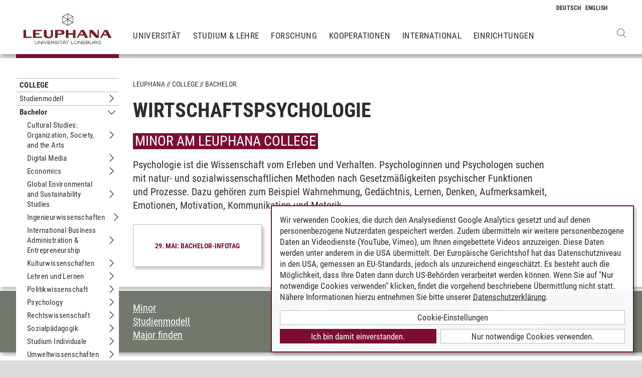

--- FILE ---
content_type: text/html; charset=utf-8
request_url: https://www.leuphana.de/college/bachelor/minor-wirtschaftspsychologie.html
body_size: 18064
content:
<!DOCTYPE html>
<html lang="de" xml:lang="de" xmlns="http://www.w3.org/1999/xhtml" class="no-js">
<head>

<meta charset="utf-8">
<!-- 
	This website is powered by TYPO3 - inspiring people to share!
	TYPO3 is a free open source Content Management Framework initially created by Kasper Skaarhoj and licensed under GNU/GPL.
	TYPO3 is copyright 1998-2026 of Kasper Skaarhoj. Extensions are copyright of their respective owners.
	Information and contribution at https://typo3.org/
-->



<title>Minor Wirtschaftspsychologie | Leuphana</title>
<meta name="generator" content="TYPO3 CMS">
<meta name="description" content="Der Minor Wirtschaftspsychologie vermittelt Ihnen Wissen über psychologische Prozesse und Gesetzmäßigkeiten und informiert über die Grundlagen psychologischer Methodik.">
<meta name="viewport" content="width=device-width, initial-scale=1.0, user-scalable=yes">
<meta property="og:type" content="website">
<meta property="og:site_name" content="Leuphana Universität Lüneburg">
<meta property="og:locale" content="de">
<meta property="og:url" content="https://www.leuphana.de/college/bachelor/minor-wirtschaftspsychologie.html">
<meta property="og:title" content="Minor Wirtschaftspsychologie">
<meta name="twitter:card" content="summary">
<meta name="twitter:site" content="@leuphana">
<meta name="google-site-verification" content="NzZwCFeYzS8Z_QFJKxApehcMCJmRwx6zkbrQW_db30E">
<meta name="theme-color" content="#7d212a">
<meta name="title" content="Minor Wirtschaftspsychologie">


<link rel="stylesheet" href="/_assets/b425a6813c524aae2e265eeca165a48a/assets/main.1766147772.css" media="all">
<link rel="stylesheet" href="/_assets/b425a6813c524aae2e265eeca165a48a/assets/print.1766147772.css" media="print">




<script src="/_assets/2a58d7833cb34b2a67d37f5b750aa297/JavaScript/default_frontend.1751966232.js"></script>
<script src="/_assets/0e7c70039fea6301253968b80474e4ec/JS/jquery-1.8.2.min.1761028307.js"></script>
<script src="/_assets/8286aa04085ae502d65e8479f4c5bb54/JavaScript/Webplayer/embed.1761028306.js"></script>



            <link rel="apple-touch-icon" sizes="180x180" href="/_assets/b425a6813c524aae2e265eeca165a48a/favicons/apple-touch-icon.png">
            <link rel="icon" type="image/png" sizes="32x32" href="/_assets/b425a6813c524aae2e265eeca165a48a/favicons/favicon-32x32.png">
            <link rel="icon" type="image/png" sizes="16x16" href="/_assets/b425a6813c524aae2e265eeca165a48a/favicons/favicon-16x16.png">
            <link rel="manifest" href="/_assets/b425a6813c524aae2e265eeca165a48a/favicons/site.webmanifest" crossorigin="use-credentials">
            <link rel="mask-icon" href="/_assets/b425a6813c524aae2e265eeca165a48a/favicons/safari-pinned-tab.svg" color="#7d212a">

            <link rel="preload" as="font" href="/_assets/b425a6813c524aae2e265eeca165a48a/assets/fonts/leuphana-icons.ba667f8.woff" crossorigin>
            <link rel="preload" as="font" href="/_assets/b425a6813c524aae2e265eeca165a48a/assets/fonts/roboto-condensed-v25-latin-300.woff2" crossorigin>
            <link rel="preload" as="font" href="/_assets/b425a6813c524aae2e265eeca165a48a/assets/fonts/roboto-condensed-v25-latin-700.woff2" crossorigin>
            <link rel="preload" as="font" href="/_assets/b425a6813c524aae2e265eeca165a48a/assets/fonts/roboto-condensed-v25-latin-regular.woff2" crossorigin>
            <meta name="msapplication-config" content="/_assets/b425a6813c524aae2e265eeca165a48a/favicons/browserconfig.xml">            <script type="text/plain" data-type="application/javascript" data-name="googleanalytics" data-src="https://www.googletagmanager.com/gtag/js?id=G-9P977SSXXR"></script>
            <script type="text/plain" data-type="application/javascript" data-name="googleanalytics" >
              window.dataLayer = window.dataLayer || [];
              function gtag(){dataLayer.push(arguments);}
              gtag('js', new Date());

              gtag('config', 'G-9P977SSXXR');
            </script>
<link rel="canonical" href="https://www.leuphana.de/college/bachelor/minor-wirtschaftspsychologie.html"/>

<link rel="alternate" hreflang="de-DE" href="https://www.leuphana.de/college/bachelor/minor-wirtschaftspsychologie.html"/>
<link rel="alternate" hreflang="en" href="https://www.leuphana.de/en/college/bachelor/business-psychology-minor.html"/>
<link rel="alternate" hreflang="x-default" href="https://www.leuphana.de/college/bachelor/minor-wirtschaftspsychologie.html"/>
<!-- This site is optimized with the Yoast SEO for TYPO3 plugin - https://yoast.com/typo3-extensions-seo/ -->
<script type="application/ld+json">[{"@context":"https:\/\/www.schema.org","@type":"BreadcrumbList","itemListElement":[{"@type":"ListItem","position":1,"item":{"@id":"https:\/\/www.leuphana.de\/","name":"Leuphana"}},{"@type":"ListItem","position":2,"item":{"@id":"https:\/\/www.leuphana.de\/college.html","name":"College"}},{"@type":"ListItem","position":3,"item":{"@id":"https:\/\/www.leuphana.de\/college\/bachelor.html","name":"Bachelor"}},{"@type":"ListItem","position":4,"item":{"@id":"https:\/\/www.leuphana.de\/college\/bachelor\/minor-wirtschaftspsychologie.html","name":"Wirtschaftspsychologie"}}]}]</script>
</head>
<body id="uid8975">
    <style>
        :root,
        html {
          --brand-primary: #7B0E30;
          --brand-primary-hover: #7B0E30;
        }
      </style><div class="c-page">
    


<header class="c-header container-fluid" data-nwt-plugin="nwt.stickynav">
    <div class="c-header__brand">
        <a href="/" class="c-header__brand-link"><img src="/_assets/b425a6813c524aae2e265eeca165a48a/images/leuphana_logo.svg" width="216" height="78"  class="c-header__brand-logo" alt="Logo Leuphana Universität Lüneburg"  alt="" ></a>
    </div>
    <input class="c-header__offcanvas-toggle" id="main-nav-toggle" type="checkbox">
    <div class="c-header__navigation-wrapper">
        <div class="c-header__navigation">
            <nav class="c-navigation c-navigation--main" data-nwt-plugin="nwt.offcanvasnav"
                 aria-label="Hauptnavigation">
                <ul class="c-navigation__list c-navigation__list--main c-list"><li class="c-navigation__list-item c-list__item"><a href="/universitaet.html" class="c-navigation__list-item-link">Universität</a></li><li class="c-navigation__list-item c-list__item"><a href="/studium.html" class="c-navigation__list-item-link">Studium & Lehre</a></li><li class="c-navigation__list-item c-list__item"><a href="/forschung.html" class="c-navigation__list-item-link">Forschung</a></li><li class="c-navigation__list-item c-list__item"><a href="/kooperationen.html" class="c-navigation__list-item-link">Kooperationen</a></li><li class="c-navigation__list-item c-list__item"><a href="/einrichtungen/international-center.html" class="c-navigation__list-item-link">International</a></li><li class="c-navigation__list-item c-list__item"><a href="/einrichtungen.html" class="c-navigation__list-item-link">Einrichtungen</a></li></ul>
            </nav>
        </div>
    </div>
    <div class="c-navigation__wrapper--language ">
        <nav class="c-navigation c-navigation--language" aria-label="Sprachnavigation">

            
                <ul class="c-navigation__list">

                    
                        <li class="c-navigation__list-item">
                            
                                    
                                            <span>
                                                <abbr class="c-navigation__language" title="Deutsch">
                                                    <span class="c-navigation__language-short">de</span>
                                                </abbr>
                                            </span>
                                        
                                
                        </li>
                    
                        <li class="c-navigation__list-item">
                            
                                    
                                            <a href="/en/college/bachelor/business-psychology-minor.html" hreflang="en"
                                               class="c-navigation__list-item-link" title="English">

                                                <abbr class="c-navigation__language" title="English">
                                                    <span class="c-navigation__language-short">en</span>
                                                </abbr>
                                            </a>
                                        
                                
                        </li>
                    
                </ul>
            

        </nav>
    </div>
    <div class="c-header__button-group">
        
            <button type="button" class="c-header__search-button btn btn-none" data-toggle="modal"
                    aria-label="Websuche öffnen" data-target="#auw_search-modal">
                <i class="icon icon-search" aria-hidden="true"></i>
            </button>
        
        <label class="c-header__offcanvas-button" for="main-nav-toggle">
            <span class="c-header__offcanvas-button-inner"></span>
        </label>
    </div>
</header>

    <div class="modal fade" id="auw_search-modal" tabindex="-1" aria-labelledby="auw_search-modal__label" aria-hidden="true">
        <div class="modal-dialog">
            <div class="modal-content">
                <div class="modal-header">
                    <h5 class="modal-title" id="auw_search-modal__label">Websuche</h5>
                    <button type="button" class="btn-none close" data-dismiss="modal"
                            aria-label="Schließen">
                        <span aria-hidden="true">&times;</span>
                    </button>
                </div>
                <div class="modal-body">
                    

<a data-href="/searchform.html" class="c-search__ajaxuri hidden"></a>

        <div id="tx-solr-search" class="c-search" data-nwt-plugin="nwt.search">
            

    <div class="tx-solr-search-form">
        <form method="get" class="c-search__form" id="tx-solr-search-form-pi-results" action="/searchform.html" data-suggest="/suggest.json" data-suggest-header="Top Treffer" accept-charset="utf-8">
            <div class="input-group c-search__form-input-group">
                

                

                <div class="c-search__autocomplete">
                    <input type="text"
                           class="c-search__form-input c-input form-control tx-solr-q js-solr-q tx-solr-suggest tx-solr-suggest-focus"
                           name="tx_solr[q]"
                           value=""
                           autocomplete="off"
                           placeholder="Suchbegriff eingeben..." />
                    <div class="c-search__autocomplete-suggestions"></div>
                </div>
                <select class="c-search__form-select c-input c-input--select form-control" name="tx_solr[filter][]">
                    <option class="c-input__option" value="" placeholder="">
                        Filtern nach
                    </option>
                    <option class="c-input__option" value="type:pages">
                        Seiten
                    </option>
                    <option class="c-input__option" value="type:tt_address">
                        Personen
                    </option>
                    <option class="c-input__option" value="type:sys_file_metadata">
                        Dateien
                    </option>
                    <option class="c-input__option" value="type:tx_news_domain_model_news">
                        Nachrichten
                    </option>
                </select>

                <span class="input-group-btn">
                    <button class="c-search__form-submit c-button tx-solr-submit solr-ajaxified" type="submit">
                        <i class="c-search__form-submit-icon icon-search" aria-hidden="true"></i>
                        <span class="c-search__form-submit-label">Suchen</span>
                    </button>
                </span>
            </div>
        </form>
    </div>

            <div class="c-search__content">
                
                <div class="tx_solr c-search__results">
                    
                    





                </div>
            </div>
        </div>
    







                </div>
            </div>
        </div>
    </div>


    <main class="c-main">
        
    <!--TYPO3SEARCH_begin-->


        
                












        

        <section class="c-section " id="c341435">
            

    



            <div class="c-section__container-content container-fluid">
                <div class="row">
                    
                            <div class="col-4 col-xl-3 d-none d-lg-block">
                                

<!--TYPO3SEARCH_end-->
<nav class="c-navigation__wrapper--subnavigation" aria-label="Unternavigation">
    <ul class="c-navigation__list--subnavigation c-navigation__list c-navigation__list--active" id="nav-subnavigation">

        <li class="c-navigation__list-item c-navigation__list-item--pagetitle">
            <div class="c-navigation__list-item-content">
                <a class="c-navigation__list-item-link" href="/college.html">College</a>
            </div>
        </li>

        
            

        
            
        <li class="c-navigation__list-item ">
            <div class="c-navigation__list-item-content">
                <a class="c-navigation__list-item-link" href="/college/studienmodell.html">Studienmodell</a>
                
                    <button type="button" class="c-navigation__list-item-button btn-none "
                          aria-expanded="false" aria-controls="#nav-98045" data-nwt-plugin="nwt.collapse"
                          data-nwt-plugin-options="&#123;&quot;target&quot;: &quot;#nav-98045&quot;, &quot;parent&quot;: &quot;#nav-subnavigation&quot;, &quot;parentDelay&quot;: 350&#125;">
                        <span class="sr-only">Untermenu Studienmodell</span>
                    </button>
                
            </div>
            
                <ul id="nav-98045" class="c-navigation__list collapse ">
    
        
        <li class="c-navigation__list-item ">
            <div class="c-navigation__list-item-content">
                <a class="c-navigation__list-item-link" href="/college/studienmodell/leuphana-semester.html">Leuphana Semester</a>
                
            </div>
            
        </li>
    

    
        
        <li class="c-navigation__list-item ">
            <div class="c-navigation__list-item-content">
                <a class="c-navigation__list-item-link" href="/college/studienmodell/komplementaerstudium.html">Komplementärstudium</a>
                
            </div>
            
        </li>
    

    
        
        <li class="c-navigation__list-item ">
            <div class="c-navigation__list-item-content">
                <a class="c-navigation__list-item-link" href="/college/studienmodell/major-und-minor.html">Major und Minor</a>
                
            </div>
            
        </li>
    

    
        
        <li class="c-navigation__list-item ">
            <div class="c-navigation__list-item-content">
                <a class="c-navigation__list-item-link" href="/college/studienmodell/lehrerbildung.html">Lehrkräftebildung</a>
                
            </div>
            
        </li>
    

    
</ul>


            
        </li>
    

        
            
        <li class="c-navigation__list-item c-navigation__list-item--active">
            <div class="c-navigation__list-item-content">
                <a class="c-navigation__list-item-link" href="/college/bachelor.html">Bachelor</a>
                
                    <button type="button" class="c-navigation__list-item-button btn-none toggled"
                          aria-expanded="false" aria-controls="#nav-71653" data-nwt-plugin="nwt.collapse"
                          data-nwt-plugin-options="&#123;&quot;target&quot;: &quot;#nav-71653&quot;, &quot;parent&quot;: &quot;#nav-subnavigation&quot;, &quot;parentDelay&quot;: 350&#125;">
                        <span class="sr-only">Untermenu Bachelor</span>
                    </button>
                
            </div>
            
                <ul id="nav-71653" class="c-navigation__list collapse show">
    
        
        <li class="c-navigation__list-item ">
            <div class="c-navigation__list-item-content">
                <a class="c-navigation__list-item-link" href="/college/bachelor/cultural-studies.html">Cultural Studies: Organization, Society, and the Arts</a>
                
                    <button type="button" class="c-navigation__list-item-button btn-none "
                          aria-expanded="false" aria-controls="#nav-128182" data-nwt-plugin="nwt.collapse"
                          data-nwt-plugin-options="&#123;&quot;target&quot;: &quot;#nav-128182&quot;, &quot;parent&quot;: &quot;#nav-71653&quot;, &quot;parentDelay&quot;: 350&#125;">
                        <span class="sr-only">Untermenu Cultural Studies: Organization, Society, and the Arts</span>
                    </button>
                
            </div>
            
                <ul id="nav-128182" class="c-navigation__list collapse ">
    
        
        <li class="c-navigation__list-item ">
            <div class="c-navigation__list-item-content">
                <a class="c-navigation__list-item-link" href="/college/bachelor/cultural-studies/studieninhalte.html">Studieninhalte</a>
                
            </div>
            
        </li>
    

    
        
        <li class="c-navigation__list-item ">
            <div class="c-navigation__list-item-content">
                <a class="c-navigation__list-item-link" href="/college/bachelor/cultural-studies/beruf-und-karriere.html">Beruf und Karriere</a>
                
            </div>
            
        </li>
    

    
</ul>


            
        </li>
    

    
        
        <li class="c-navigation__list-item ">
            <div class="c-navigation__list-item-content">
                <a class="c-navigation__list-item-link" href="/college/bachelor/digital-media.html">Digital Media</a>
                
                    <button type="button" class="c-navigation__list-item-button btn-none "
                          aria-expanded="false" aria-controls="#nav-87893" data-nwt-plugin="nwt.collapse"
                          data-nwt-plugin-options="&#123;&quot;target&quot;: &quot;#nav-87893&quot;, &quot;parent&quot;: &quot;#nav-71653&quot;, &quot;parentDelay&quot;: 350&#125;">
                        <span class="sr-only">Untermenu Digital Media</span>
                    </button>
                
            </div>
            
                <ul id="nav-87893" class="c-navigation__list collapse ">
    
        
        <li class="c-navigation__list-item ">
            <div class="c-navigation__list-item-content">
                <a class="c-navigation__list-item-link" href="/college/bachelor/digital-media/studieninhalte.html">Studieninhalte</a>
                
            </div>
            
        </li>
    

    
        
        <li class="c-navigation__list-item ">
            <div class="c-navigation__list-item-content">
                <a class="c-navigation__list-item-link" href="/college/bachelor/digital-media/studium-in-hong-kong.html">Double Degree-Option Hong Kong</a>
                
            </div>
            
        </li>
    

    
        
        <li class="c-navigation__list-item ">
            <div class="c-navigation__list-item-content">
                <a class="c-navigation__list-item-link" href="/college/bachelor/digital-media/praxisprojekte.html">Praxisprojekte</a>
                
            </div>
            
        </li>
    

    
        
        <li class="c-navigation__list-item ">
            <div class="c-navigation__list-item-content">
                <a class="c-navigation__list-item-link" href="/college/bachelor/digital-media/erfahrungsberichte.html">Erfahrungsberichte</a>
                
            </div>
            
        </li>
    

    
        
        <li class="c-navigation__list-item ">
            <div class="c-navigation__list-item-content">
                <a class="c-navigation__list-item-link" href="/college/bachelor/digital-media/beruf-und-karriere.html">Beruf &amp; Karriere</a>
                
            </div>
            
        </li>
    

    
</ul>


            
        </li>
    

    
        
        <li class="c-navigation__list-item ">
            <div class="c-navigation__list-item-content">
                <a class="c-navigation__list-item-link" href="/college/bachelor/vwl-studium.html">Economics</a>
                
                    <button type="button" class="c-navigation__list-item-button btn-none "
                          aria-expanded="false" aria-controls="#nav-11784" data-nwt-plugin="nwt.collapse"
                          data-nwt-plugin-options="&#123;&quot;target&quot;: &quot;#nav-11784&quot;, &quot;parent&quot;: &quot;#nav-71653&quot;, &quot;parentDelay&quot;: 350&#125;">
                        <span class="sr-only">Untermenu Economics</span>
                    </button>
                
            </div>
            
                <ul id="nav-11784" class="c-navigation__list collapse ">
    
        
        <li class="c-navigation__list-item ">
            <div class="c-navigation__list-item-content">
                <a class="c-navigation__list-item-link" href="/college/bachelor/vwl-studium/studieninhalte.html">Studieninhalte</a>
                
            </div>
            
        </li>
    

    
        
        <li class="c-navigation__list-item ">
            <div class="c-navigation__list-item-content">
                <a class="c-navigation__list-item-link" href="/college/bachelor/vwl-studium/erfahrungsberichte.html">Erfahrungsberichte</a>
                
            </div>
            
        </li>
    

    
        
        <li class="c-navigation__list-item ">
            <div class="c-navigation__list-item-content">
                <a class="c-navigation__list-item-link" href="/college/bachelor/vwl-studium/beruf-und-karriere.html">Beruf &amp; Karriere</a>
                
            </div>
            
        </li>
    

    
</ul>


            
        </li>
    

    
        
        <li class="c-navigation__list-item ">
            <div class="c-navigation__list-item-content">
                <a class="c-navigation__list-item-link" href="/college/bachelor/global-environmental-and-sustainability-studies.html">Global Environmental and Sustainability Studies</a>
                
                    <button type="button" class="c-navigation__list-item-button btn-none "
                          aria-expanded="false" aria-controls="#nav-106320" data-nwt-plugin="nwt.collapse"
                          data-nwt-plugin-options="&#123;&quot;target&quot;: &quot;#nav-106320&quot;, &quot;parent&quot;: &quot;#nav-71653&quot;, &quot;parentDelay&quot;: 350&#125;">
                        <span class="sr-only">Untermenu Global Environmental and Sustainability Studies</span>
                    </button>
                
            </div>
            
                <ul id="nav-106320" class="c-navigation__list collapse ">
    
        
        <li class="c-navigation__list-item ">
            <div class="c-navigation__list-item-content">
                <a class="c-navigation__list-item-link" href="/college/bachelor/global-environmental-and-sustainability-studies/studieninhalte.html">Studieninhalte</a>
                
            </div>
            
        </li>
    

    
        
        <li class="c-navigation__list-item ">
            <div class="c-navigation__list-item-content">
                <a class="c-navigation__list-item-link" href="/college/bachelor/global-environmental-and-sustainability-studies/integriertes-auslandsjahr.html">Integriertes Auslandsjahr</a>
                
            </div>
            
        </li>
    

    
        
        <li class="c-navigation__list-item ">
            <div class="c-navigation__list-item-content">
                <a class="c-navigation__list-item-link" href="/college/bachelor/global-environmental-and-sustainability-studies/erfahrungsberichte.html">Erfahrungsberichte</a>
                
            </div>
            
        </li>
    

    
        
        <li class="c-navigation__list-item ">
            <div class="c-navigation__list-item-content">
                <a class="c-navigation__list-item-link" href="/college/bachelor/global-environmental-and-sustainability-studies/beruf-und-karriere.html">Beruf und Karriere</a>
                
            </div>
            
        </li>
    

    
</ul>


            
        </li>
    

    
        
        <li class="c-navigation__list-item ">
            <div class="c-navigation__list-item-content">
                <a class="c-navigation__list-item-link" href="/college/bachelor/ingenieurwissenschaften.html">Ingenieurwissenschaften</a>
                
                    <button type="button" class="c-navigation__list-item-button btn-none "
                          aria-expanded="false" aria-controls="#nav-11779" data-nwt-plugin="nwt.collapse"
                          data-nwt-plugin-options="&#123;&quot;target&quot;: &quot;#nav-11779&quot;, &quot;parent&quot;: &quot;#nav-71653&quot;, &quot;parentDelay&quot;: 350&#125;">
                        <span class="sr-only">Untermenu Ingenieurwissenschaften</span>
                    </button>
                
            </div>
            
                <ul id="nav-11779" class="c-navigation__list collapse ">
    
        
        <li class="c-navigation__list-item ">
            <div class="c-navigation__list-item-content">
                <a class="c-navigation__list-item-link" href="/college/bachelor/ingenieurwissenschaften/studieninhalte.html">Studieninhalte</a>
                
            </div>
            
        </li>
    

    
        
        <li class="c-navigation__list-item ">
            <div class="c-navigation__list-item-content">
                <a class="c-navigation__list-item-link" href="/college/bachelor/ingenieurwissenschaften/erfahrungsberichte.html">Erfahrungsberichte</a>
                
            </div>
            
        </li>
    

    
        
        <li class="c-navigation__list-item ">
            <div class="c-navigation__list-item-content">
                <a class="c-navigation__list-item-link" href="/college/bachelor/ingenieurwissenschaften/beruf-und-karriere.html">Beruf &amp; Karriere</a>
                
            </div>
            
        </li>
    

    
        
        <li class="c-navigation__list-item ">
            <div class="c-navigation__list-item-content">
                <a class="c-navigation__list-item-link" href="/college/bachelor/ingenieurwissenschaften/faq-ingenieurwesen-studieren.html">FAQ</a>
                
            </div>
            
        </li>
    

    
</ul>


            
        </li>
    

    
        
        <li class="c-navigation__list-item ">
            <div class="c-navigation__list-item-content">
                <a class="c-navigation__list-item-link" href="/college/bachelor/bwl-studium-ibae.html">International Business Administration &amp; Entrepreneurship</a>
                
                    <button type="button" class="c-navigation__list-item-button btn-none "
                          aria-expanded="false" aria-controls="#nav-93050" data-nwt-plugin="nwt.collapse"
                          data-nwt-plugin-options="&#123;&quot;target&quot;: &quot;#nav-93050&quot;, &quot;parent&quot;: &quot;#nav-71653&quot;, &quot;parentDelay&quot;: 350&#125;">
                        <span class="sr-only">Untermenu International Business Administration &amp; Entrepreneurship</span>
                    </button>
                
            </div>
            
                <ul id="nav-93050" class="c-navigation__list collapse ">
    
        
        <li class="c-navigation__list-item ">
            <div class="c-navigation__list-item-content">
                <a class="c-navigation__list-item-link" href="/college/bachelor/bwl-studium-ibae/double-degree-bwl-bachelor.html">Double Degree-Option Glasgow</a>
                
            </div>
            
        </li>
    

    
        
        <li class="c-navigation__list-item ">
            <div class="c-navigation__list-item-content">
                <a class="c-navigation__list-item-link" href="/college/bachelor/bwl-studium-ibae/studieninhalte.html">Studieninhalte</a>
                
            </div>
            
        </li>
    

    
        
        <li class="c-navigation__list-item ">
            <div class="c-navigation__list-item-content">
                <a class="c-navigation__list-item-link" href="/college/bachelor/bwl-studium-ibae/erfahrungsberichte.html">Erfahrungsberichte</a>
                
            </div>
            
        </li>
    

    
        
        <li class="c-navigation__list-item ">
            <div class="c-navigation__list-item-content">
                <a class="c-navigation__list-item-link" href="/college/bachelor/bwl-studium-ibae/beruf-und-karriere.html">Beruf und Karriere</a>
                
            </div>
            
        </li>
    

    
</ul>


            
        </li>
    

    
        
        <li class="c-navigation__list-item ">
            <div class="c-navigation__list-item-content">
                <a class="c-navigation__list-item-link" href="/college/bachelor/kulturwissenschaften.html">Kulturwissenschaften</a>
                
                    <button type="button" class="c-navigation__list-item-button btn-none "
                          aria-expanded="false" aria-controls="#nav-11775" data-nwt-plugin="nwt.collapse"
                          data-nwt-plugin-options="&#123;&quot;target&quot;: &quot;#nav-11775&quot;, &quot;parent&quot;: &quot;#nav-71653&quot;, &quot;parentDelay&quot;: 350&#125;">
                        <span class="sr-only">Untermenu Kulturwissenschaften</span>
                    </button>
                
            </div>
            
                <ul id="nav-11775" class="c-navigation__list collapse ">
    
        
        <li class="c-navigation__list-item ">
            <div class="c-navigation__list-item-content">
                <a class="c-navigation__list-item-link" href="/college/bachelor/kulturwissenschaften/studieninhalte.html">Studieninhalte</a>
                
            </div>
            
        </li>
    

    
        
        <li class="c-navigation__list-item ">
            <div class="c-navigation__list-item-content">
                <a class="c-navigation__list-item-link" href="/college/bachelor/kulturwissenschaften/erfahrungsberichte.html">Erfahrungsberichte</a>
                
            </div>
            
        </li>
    

    
        
        <li class="c-navigation__list-item ">
            <div class="c-navigation__list-item-content">
                <a class="c-navigation__list-item-link" href="/college/bachelor/kulturwissenschaften/beruf-und-karriere.html">Beruf &amp; Karriere</a>
                
            </div>
            
        </li>
    

    
</ul>


            
        </li>
    

    
        
        <li class="c-navigation__list-item ">
            <div class="c-navigation__list-item-content">
                <a class="c-navigation__list-item-link" href="/college/bachelor/lehren-und-lernen.html">Lehren und Lernen</a>
                
                    <button type="button" class="c-navigation__list-item-button btn-none "
                          aria-expanded="false" aria-controls="#nav-21126" data-nwt-plugin="nwt.collapse"
                          data-nwt-plugin-options="&#123;&quot;target&quot;: &quot;#nav-21126&quot;, &quot;parent&quot;: &quot;#nav-71653&quot;, &quot;parentDelay&quot;: 350&#125;">
                        <span class="sr-only">Untermenu Lehren und Lernen</span>
                    </button>
                
            </div>
            
                <ul id="nav-21126" class="c-navigation__list collapse ">
    
        
        <li class="c-navigation__list-item ">
            <div class="c-navigation__list-item-content">
                <a class="c-navigation__list-item-link" href="/college/bachelor/lehren-und-lernen/studieninhalte.html">Studieninhalte</a>
                
            </div>
            
        </li>
    

    
        
        <li class="c-navigation__list-item ">
            <div class="c-navigation__list-item-content">
                <a class="c-navigation__list-item-link" href="/college/bachelor/lehren-und-lernen/professionalisierungsbereich.html">Professionalisierungsbereich</a>
                
            </div>
            
        </li>
    

    
        
        <li class="c-navigation__list-item ">
            <div class="c-navigation__list-item-content">
                <a class="c-navigation__list-item-link" href="/college/bachelor/lehren-und-lernen/profilstudium.html">Profilstudium</a>
                
            </div>
            
        </li>
    

    
        
        <li class="c-navigation__list-item ">
            <div class="c-navigation__list-item-content">
                <a class="c-navigation__list-item-link" href="/college/bachelor/lehren-und-lernen/biologie.html">Biologie</a>
                
            </div>
            
        </li>
    

    
        
        <li class="c-navigation__list-item ">
            <div class="c-navigation__list-item-content">
                <a class="c-navigation__list-item-link" href="/college/bachelor/lehren-und-lernen/chemie.html">Chemie</a>
                
            </div>
            
        </li>
    

    
        
        <li class="c-navigation__list-item ">
            <div class="c-navigation__list-item-content">
                <a class="c-navigation__list-item-link" href="/college/bachelor/lehren-und-lernen/deutsch.html">Deutsch</a>
                
            </div>
            
        </li>
    

    
        
        <li class="c-navigation__list-item ">
            <div class="c-navigation__list-item-content">
                <a class="c-navigation__list-item-link" href="/college/bachelor/lehren-und-lernen/englisch.html">Englisch</a>
                
            </div>
            
        </li>
    

    
        
        <li class="c-navigation__list-item ">
            <div class="c-navigation__list-item-content">
                <a class="c-navigation__list-item-link" href="/college/bachelor/lehren-und-lernen/evangelische-religion.html">Evangelische Religion</a>
                
            </div>
            
        </li>
    

    
        
        <li class="c-navigation__list-item ">
            <div class="c-navigation__list-item-content">
                <a class="c-navigation__list-item-link" href="/college/bachelor/lehren-und-lernen/kunst.html">Kunst</a>
                
            </div>
            
        </li>
    

    
        
        <li class="c-navigation__list-item ">
            <div class="c-navigation__list-item-content">
                <a class="c-navigation__list-item-link" href="/college/bachelor/lehren-und-lernen/mathematik.html">Mathematik</a>
                
            </div>
            
        </li>
    

    
        
        <li class="c-navigation__list-item ">
            <div class="c-navigation__list-item-content">
                <a class="c-navigation__list-item-link" href="/college/bachelor/lehren-und-lernen/musik.html">Musik</a>
                
            </div>
            
        </li>
    

    
        
        <li class="c-navigation__list-item ">
            <div class="c-navigation__list-item-content">
                <a class="c-navigation__list-item-link" href="/college/bachelor/lehren-und-lernen/politik.html">Politik</a>
                
            </div>
            
        </li>
    

    
        
        <li class="c-navigation__list-item ">
            <div class="c-navigation__list-item-content">
                <a class="c-navigation__list-item-link" href="/college/bachelor/lehren-und-lernen/sachunterricht.html">Sachunterricht</a>
                
            </div>
            
        </li>
    

    
        
        <li class="c-navigation__list-item ">
            <div class="c-navigation__list-item-content">
                <a class="c-navigation__list-item-link" href="/college/bachelor/lehren-und-lernen/sport.html">Sport</a>
                
            </div>
            
        </li>
    

    
        
        <li class="c-navigation__list-item ">
            <div class="c-navigation__list-item-content">
                <a class="c-navigation__list-item-link" href="/college/bachelor/lehren-und-lernen/erfahrungsberichte.html">Erfahrungsberichte</a>
                
            </div>
            
        </li>
    

    
        
        <li class="c-navigation__list-item ">
            <div class="c-navigation__list-item-content">
                <a class="c-navigation__list-item-link" href="/college/bachelor/lehren-und-lernen/beruf-und-karriere.html">Beruf &amp; Karriere</a>
                
            </div>
            
        </li>
    

    
</ul>


            
        </li>
    

    
        
        <li class="c-navigation__list-item ">
            <div class="c-navigation__list-item-content">
                <a class="c-navigation__list-item-link" href="/college/bachelor/politikwissenschaft.html">Politikwissenschaft</a>
                
                    <button type="button" class="c-navigation__list-item-button btn-none "
                          aria-expanded="false" aria-controls="#nav-72567" data-nwt-plugin="nwt.collapse"
                          data-nwt-plugin-options="&#123;&quot;target&quot;: &quot;#nav-72567&quot;, &quot;parent&quot;: &quot;#nav-71653&quot;, &quot;parentDelay&quot;: 350&#125;">
                        <span class="sr-only">Untermenu Politikwissenschaft</span>
                    </button>
                
            </div>
            
                <ul id="nav-72567" class="c-navigation__list collapse ">
    
        
        <li class="c-navigation__list-item ">
            <div class="c-navigation__list-item-content">
                <a class="c-navigation__list-item-link" href="/college/bachelor/politikwissenschaft/studieninhalte.html">Studieninhalte</a>
                
            </div>
            
        </li>
    

    
        
        <li class="c-navigation__list-item ">
            <div class="c-navigation__list-item-content">
                <a class="c-navigation__list-item-link" href="/college/bachelor/politikwissenschaft/studium-in-paris.html">Double Degree-Option Frankreich</a>
                
            </div>
            
        </li>
    

    
        
        <li class="c-navigation__list-item ">
            <div class="c-navigation__list-item-content">
                <a class="c-navigation__list-item-link" href="/college/bachelor/politikwissenschaft/erfahrungsberichte.html">Erfahrungsberichte</a>
                
            </div>
            
        </li>
    

    
        
        <li class="c-navigation__list-item ">
            <div class="c-navigation__list-item-content">
                <a class="c-navigation__list-item-link" href="/college/bachelor/politikwissenschaft/beruf-und-karriere.html">Beruf &amp; Karriere</a>
                
            </div>
            
        </li>
    

    
</ul>


            
        </li>
    

    
        
        <li class="c-navigation__list-item ">
            <div class="c-navigation__list-item-content">
                <a class="c-navigation__list-item-link" href="/college/bachelor/psychologie-studium.html">Psychology</a>
                
                    <button type="button" class="c-navigation__list-item-button btn-none "
                          aria-expanded="false" aria-controls="#nav-94757" data-nwt-plugin="nwt.collapse"
                          data-nwt-plugin-options="&#123;&quot;target&quot;: &quot;#nav-94757&quot;, &quot;parent&quot;: &quot;#nav-71653&quot;, &quot;parentDelay&quot;: 350&#125;">
                        <span class="sr-only">Untermenu Psychology</span>
                    </button>
                
            </div>
            
                <ul id="nav-94757" class="c-navigation__list collapse ">
    
        
        <li class="c-navigation__list-item ">
            <div class="c-navigation__list-item-content">
                <a class="c-navigation__list-item-link" href="/college/bachelor/psychologie-studium/studieninhalte.html">Studieninhalte</a>
                
            </div>
            
        </li>
    

    
        
        <li class="c-navigation__list-item ">
            <div class="c-navigation__list-item-content">
                <a class="c-navigation__list-item-link" href="/college/bachelor/psychologie-studium/erfahrungsberichte.html">Erfahrungsberichte</a>
                
            </div>
            
        </li>
    

    
        
        <li class="c-navigation__list-item ">
            <div class="c-navigation__list-item-content">
                <a class="c-navigation__list-item-link" href="/college/bachelor/psychologie-studium/beruf-und-karriere.html">Beruf &amp; Karriere</a>
                
            </div>
            
        </li>
    

    
</ul>


            
        </li>
    

    
        
        <li class="c-navigation__list-item ">
            <div class="c-navigation__list-item-content">
                <a class="c-navigation__list-item-link" href="/college/bachelor/rechtswissenschaft-studium.html">Rechtswissenschaft</a>
                
                    <button type="button" class="c-navigation__list-item-button btn-none "
                          aria-expanded="false" aria-controls="#nav-11782" data-nwt-plugin="nwt.collapse"
                          data-nwt-plugin-options="&#123;&quot;target&quot;: &quot;#nav-11782&quot;, &quot;parent&quot;: &quot;#nav-71653&quot;, &quot;parentDelay&quot;: 350&#125;">
                        <span class="sr-only">Untermenu Rechtswissenschaft</span>
                    </button>
                
            </div>
            
                <ul id="nav-11782" class="c-navigation__list collapse ">
    
        
        <li class="c-navigation__list-item ">
            <div class="c-navigation__list-item-content">
                <a class="c-navigation__list-item-link" href="/college/bachelor/rechtswissenschaft-studium/studieninhalte.html">Studieninhalte</a>
                
            </div>
            
        </li>
    

    
        
        <li class="c-navigation__list-item ">
            <div class="c-navigation__list-item-content">
                <a class="c-navigation__list-item-link" href="/college/bachelor/rechtswissenschaft-studium/erfahrungsberichte.html">Erfahrungsberichte</a>
                
            </div>
            
        </li>
    

    
        
        <li class="c-navigation__list-item ">
            <div class="c-navigation__list-item-content">
                <a class="c-navigation__list-item-link" href="/college/bachelor/rechtswissenschaft-studium/beruf-und-karriere.html">Beruf &amp; Karriere</a>
                
            </div>
            
        </li>
    

    
</ul>


            
        </li>
    

    
        
        <li class="c-navigation__list-item ">
            <div class="c-navigation__list-item-content">
                <a class="c-navigation__list-item-link" href="/college/bachelor/sozialpaedagogik-studium.html">Sozialpädagogik</a>
                
                    <button type="button" class="c-navigation__list-item-button btn-none "
                          aria-expanded="false" aria-controls="#nav-21127" data-nwt-plugin="nwt.collapse"
                          data-nwt-plugin-options="&#123;&quot;target&quot;: &quot;#nav-21127&quot;, &quot;parent&quot;: &quot;#nav-71653&quot;, &quot;parentDelay&quot;: 350&#125;">
                        <span class="sr-only">Untermenu Sozialpädagogik</span>
                    </button>
                
            </div>
            
                <ul id="nav-21127" class="c-navigation__list collapse ">
    
        
        <li class="c-navigation__list-item ">
            <div class="c-navigation__list-item-content">
                <a class="c-navigation__list-item-link" href="/college/bachelor/sozialpaedagogik-studium/studieninhalte.html">Studieninhalte</a>
                
            </div>
            
        </li>
    

    
        
        <li class="c-navigation__list-item ">
            <div class="c-navigation__list-item-content">
                <a class="c-navigation__list-item-link" href="/college/bachelor/sozialpaedagogik-studium/deutsch.html">Deutsch</a>
                
            </div>
            
        </li>
    

    
        
        <li class="c-navigation__list-item ">
            <div class="c-navigation__list-item-content">
                <a class="c-navigation__list-item-link" href="/college/bachelor/sozialpaedagogik-studium/englisch.html">Englisch</a>
                
            </div>
            
        </li>
    

    
        
        <li class="c-navigation__list-item ">
            <div class="c-navigation__list-item-content">
                <a class="c-navigation__list-item-link" href="/college/bachelor/sozialpaedagogik-studium/evangelische-religion.html">Evangelische Religion</a>
                
            </div>
            
        </li>
    

    
        
        <li class="c-navigation__list-item ">
            <div class="c-navigation__list-item-content">
                <a class="c-navigation__list-item-link" href="/college/bachelor/sozialpaedagogik-studium/mathematik.html">Mathematik</a>
                
            </div>
            
        </li>
    

    
        
        <li class="c-navigation__list-item ">
            <div class="c-navigation__list-item-content">
                <a class="c-navigation__list-item-link" href="/college/bachelor/sozialpaedagogik-studium/politik.html">Politik</a>
                
            </div>
            
        </li>
    

    
        
        <li class="c-navigation__list-item ">
            <div class="c-navigation__list-item-content">
                <a class="c-navigation__list-item-link" href="/college/bachelor/sozialpaedagogik-studium/sport.html">Sport</a>
                
            </div>
            
        </li>
    

    
        
        <li class="c-navigation__list-item ">
            <div class="c-navigation__list-item-content">
                <a class="c-navigation__list-item-link" href="/college/bachelor/sozialpaedagogik-studium/beruf-und-karriere.html">Beruf &amp; Karriere</a>
                
            </div>
            
        </li>
    

    
</ul>


            
        </li>
    

    
        
        <li class="c-navigation__list-item ">
            <div class="c-navigation__list-item-content">
                <a class="c-navigation__list-item-link" href="/college/bachelor/studium-individuale.html">Studium Individuale</a>
                
                    <button type="button" class="c-navigation__list-item-button btn-none "
                          aria-expanded="false" aria-controls="#nav-81164" data-nwt-plugin="nwt.collapse"
                          data-nwt-plugin-options="&#123;&quot;target&quot;: &quot;#nav-81164&quot;, &quot;parent&quot;: &quot;#nav-71653&quot;, &quot;parentDelay&quot;: 350&#125;">
                        <span class="sr-only">Untermenu Studium Individuale</span>
                    </button>
                
            </div>
            
                <ul id="nav-81164" class="c-navigation__list collapse ">
    
        
        <li class="c-navigation__list-item ">
            <div class="c-navigation__list-item-content">
                <a class="c-navigation__list-item-link" href="/college/bachelor/studium-individuale/studieninhalte.html">Studieninhalte</a>
                
            </div>
            
        </li>
    

    
        
        <li class="c-navigation__list-item ">
            <div class="c-navigation__list-item-content">
                <a class="c-navigation__list-item-link" href="/college/bachelor/studium-individuale/erfahrungsberichte.html">Erfahrungsberichte</a>
                
            </div>
            
        </li>
    

    
        
        <li class="c-navigation__list-item ">
            <div class="c-navigation__list-item-content">
                <a class="c-navigation__list-item-link" href="/college/bachelor/studium-individuale/beruf-und-karriere.html">Beruf &amp; Karriere</a>
                
            </div>
            
        </li>
    

    
        
        <li class="c-navigation__list-item ">
            <div class="c-navigation__list-item-content">
                <a class="c-navigation__list-item-link" href="/college/bachelor/studium-individuale/faq.html">FAQ</a>
                
            </div>
            
        </li>
    

    
        
        <li class="c-navigation__list-item ">
            <div class="c-navigation__list-item-content">
                <a class="c-navigation__list-item-link" href="/college/bachelor/studium-individuale/open-day.html">Open Day</a>
                
            </div>
            
        </li>
    

    
</ul>


            
        </li>
    

    
        
        <li class="c-navigation__list-item ">
            <div class="c-navigation__list-item-content">
                <a class="c-navigation__list-item-link" href="/college/bachelor/umweltwissenschaften.html">Umweltwissenschaften</a>
                
                    <button type="button" class="c-navigation__list-item-button btn-none "
                          aria-expanded="false" aria-controls="#nav-11781" data-nwt-plugin="nwt.collapse"
                          data-nwt-plugin-options="&#123;&quot;target&quot;: &quot;#nav-11781&quot;, &quot;parent&quot;: &quot;#nav-71653&quot;, &quot;parentDelay&quot;: 350&#125;">
                        <span class="sr-only">Untermenu Umweltwissenschaften</span>
                    </button>
                
            </div>
            
                <ul id="nav-11781" class="c-navigation__list collapse ">
    
        
        <li class="c-navigation__list-item ">
            <div class="c-navigation__list-item-content">
                <a class="c-navigation__list-item-link" href="/college/bachelor/umweltwissenschaften/studieninhalte.html">Studieninhalte</a>
                
            </div>
            
        </li>
    

    
        
        <li class="c-navigation__list-item ">
            <div class="c-navigation__list-item-content">
                <a class="c-navigation__list-item-link" href="/college/bachelor/umweltwissenschaften/auslandsjahr.html">Integriertes Auslandsjahr</a>
                
                    <button type="button" class="c-navigation__list-item-button btn-none "
                          aria-expanded="false" aria-controls="#nav-81511" data-nwt-plugin="nwt.collapse"
                          data-nwt-plugin-options="&#123;&quot;target&quot;: &quot;#nav-81511&quot;, &quot;parent&quot;: &quot;#nav-11781&quot;, &quot;parentDelay&quot;: 350&#125;">
                        <span class="sr-only">Untermenu Integriertes Auslandsjahr</span>
                    </button>
                
            </div>
            
                <ul id="nav-81511" class="c-navigation__list collapse ">
    
        
        <li class="c-navigation__list-item ">
            <div class="c-navigation__list-item-content">
                <a class="c-navigation__list-item-link" href="/college/bachelor/umweltwissenschaften/auslandsjahr/erfahrungsberichte.html">Erfahrungsberichte</a>
                
            </div>
            
        </li>
    

    
</ul>


            
        </li>
    

    
        
        <li class="c-navigation__list-item ">
            <div class="c-navigation__list-item-content">
                <a class="c-navigation__list-item-link" href="/college/bachelor/umweltwissenschaften/erfahrungsberichte.html">Erfahrungsberichte</a>
                
            </div>
            
        </li>
    

    
        
        <li class="c-navigation__list-item ">
            <div class="c-navigation__list-item-content">
                <a class="c-navigation__list-item-link" href="/college/bachelor/umweltwissenschaften/beruf-und-karriere.html">Beruf &amp; Karriere</a>
                
            </div>
            
        </li>
    

    
</ul>


            
        </li>
    

    
        
        <li class="c-navigation__list-item ">
            <div class="c-navigation__list-item-content">
                <a class="c-navigation__list-item-link" href="/college/bachelor/wirtschaftsinformatik-studium.html">Wirtschaftsinformatik</a>
                
                    <button type="button" class="c-navigation__list-item-button btn-none "
                          aria-expanded="false" aria-controls="#nav-11780" data-nwt-plugin="nwt.collapse"
                          data-nwt-plugin-options="&#123;&quot;target&quot;: &quot;#nav-11780&quot;, &quot;parent&quot;: &quot;#nav-71653&quot;, &quot;parentDelay&quot;: 350&#125;">
                        <span class="sr-only">Untermenu Wirtschaftsinformatik</span>
                    </button>
                
            </div>
            
                <ul id="nav-11780" class="c-navigation__list collapse ">
    
        
        <li class="c-navigation__list-item ">
            <div class="c-navigation__list-item-content">
                <a class="c-navigation__list-item-link" href="/college/bachelor/wirtschaftsinformatik-studium/studieninhalte.html">Studieninhalte</a>
                
            </div>
            
        </li>
    

    
        
        <li class="c-navigation__list-item ">
            <div class="c-navigation__list-item-content">
                <a class="c-navigation__list-item-link" href="/college/bachelor/wirtschaftsinformatik-studium/erfahrungsberichte.html">Erfahrungsberichte</a>
                
            </div>
            
        </li>
    

    
        
        <li class="c-navigation__list-item ">
            <div class="c-navigation__list-item-content">
                <a class="c-navigation__list-item-link" href="/college/bachelor/wirtschaftsinformatik-studium/beruf-und-karriere.html">Beruf &amp; Karriere</a>
                
            </div>
            
        </li>
    

    
</ul>


            
        </li>
    

    
        
        <li class="c-navigation__list-item ">
            <div class="c-navigation__list-item-content">
                <a class="c-navigation__list-item-link" href="/college/bachelor/minor-am-leuphana-college.html">Minor-Übersicht</a>
                
            </div>
            
        </li>
    

    
</ul>


            
        </li>
    

        
            
        <li class="c-navigation__list-item ">
            <div class="c-navigation__list-item-content">
                <a class="c-navigation__list-item-link" href="/college/bewerbung.html">Bewerbung</a>
                
                    <button type="button" class="c-navigation__list-item-button btn-none "
                          aria-expanded="false" aria-controls="#nav-21244" data-nwt-plugin="nwt.collapse"
                          data-nwt-plugin-options="&#123;&quot;target&quot;: &quot;#nav-21244&quot;, &quot;parent&quot;: &quot;#nav-subnavigation&quot;, &quot;parentDelay&quot;: 350&#125;">
                        <span class="sr-only">Untermenu Bewerbung</span>
                    </button>
                
            </div>
            
                <ul id="nav-21244" class="c-navigation__list collapse ">
    
        
        <li class="c-navigation__list-item ">
            <div class="c-navigation__list-item-content">
                <a class="c-navigation__list-item-link" href="/college/bewerbung/zugangsvoraussetzungen.html">Zugangsvoraussetzungen</a>
                
            </div>
            
        </li>
    

    
        
        <li class="c-navigation__list-item ">
            <div class="c-navigation__list-item-content">
                <a class="c-navigation__list-item-link" href="/college/bewerbung/zulassungsverfahren.html">Zulassungsverfahren</a>
                
                    <button type="button" class="c-navigation__list-item-button btn-none "
                          aria-expanded="false" aria-controls="#nav-94910" data-nwt-plugin="nwt.collapse"
                          data-nwt-plugin-options="&#123;&quot;target&quot;: &quot;#nav-94910&quot;, &quot;parent&quot;: &quot;#nav-21244&quot;, &quot;parentDelay&quot;: 350&#125;">
                        <span class="sr-only">Untermenu Zulassungsverfahren</span>
                    </button>
                
            </div>
            
                <ul id="nav-94910" class="c-navigation__list collapse ">
    
        
        <li class="c-navigation__list-item ">
            <div class="c-navigation__list-item-content">
                <a class="c-navigation__list-item-link" href="/college/bewerbung/zulassungsverfahren/auswahlverfahren.html">Auswahltage</a>
                
            </div>
            
        </li>
    

    
        
        <li class="c-navigation__list-item ">
            <div class="c-navigation__list-item-content">
                <a class="c-navigation__list-item-link" href="/college/bewerbung/zulassungsverfahren/faq-studierfaehigkeitstest-und-auswahlgespraeche.html">FAQ Auswahltage</a>
                
            </div>
            
        </li>
    

    
</ul>


            
        </li>
    

    
        
        <li class="c-navigation__list-item ">
            <div class="c-navigation__list-item-content">
                <a class="c-navigation__list-item-link" href="/college/bewerbung/internationale-bewerberinnen.html">Internationale Bewerber*innen</a>
                
                    <button type="button" class="c-navigation__list-item-button btn-none "
                          aria-expanded="false" aria-controls="#nav-60705" data-nwt-plugin="nwt.collapse"
                          data-nwt-plugin-options="&#123;&quot;target&quot;: &quot;#nav-60705&quot;, &quot;parent&quot;: &quot;#nav-21244&quot;, &quot;parentDelay&quot;: 350&#125;">
                        <span class="sr-only">Untermenu Internationale Bewerber*innen</span>
                    </button>
                
            </div>
            
                <ul id="nav-60705" class="c-navigation__list collapse ">
    
        
        <li class="c-navigation__list-item ">
            <div class="c-navigation__list-item-content">
                <a class="c-navigation__list-item-link" href="/college/bewerbung/internationale-bewerberinnen/voraussetzungen.html">Zugangsvoraussetzungen</a>
                
                    <button type="button" class="c-navigation__list-item-button btn-none "
                          aria-expanded="false" aria-controls="#nav-101743" data-nwt-plugin="nwt.collapse"
                          data-nwt-plugin-options="&#123;&quot;target&quot;: &quot;#nav-101743&quot;, &quot;parent&quot;: &quot;#nav-60705&quot;, &quot;parentDelay&quot;: 350&#125;">
                        <span class="sr-only">Untermenu Zugangsvoraussetzungen</span>
                    </button>
                
            </div>
            
                <ul id="nav-101743" class="c-navigation__list collapse ">
    
        
        <li class="c-navigation__list-item ">
            <div class="c-navigation__list-item-content">
                <a class="c-navigation__list-item-link" href="/college/bewerbung/internationale-bewerberinnen/voraussetzungen/sprachkenntnisse.html">Sprachkenntnisse</a>
                
            </div>
            
        </li>
    

    
        
        <li class="c-navigation__list-item ">
            <div class="c-navigation__list-item-content">
                <a class="c-navigation__list-item-link" href="/college/bewerbung/internationale-bewerberinnen/voraussetzungen/niedersaechsisches-studienkolleg.html">Studienkolleg</a>
                
            </div>
            
        </li>
    

    
</ul>


            
        </li>
    

    
        
        <li class="c-navigation__list-item ">
            <div class="c-navigation__list-item-content">
                <a class="c-navigation__list-item-link" href="/college/bewerbung/internationale-bewerberinnen/vergabeverfahren.html">Zulassungsverfahren</a>
                
                    <button type="button" class="c-navigation__list-item-button btn-none "
                          aria-expanded="false" aria-controls="#nav-71404" data-nwt-plugin="nwt.collapse"
                          data-nwt-plugin-options="&#123;&quot;target&quot;: &quot;#nav-71404&quot;, &quot;parent&quot;: &quot;#nav-60705&quot;, &quot;parentDelay&quot;: 350&#125;">
                        <span class="sr-only">Untermenu Zulassungsverfahren</span>
                    </button>
                
            </div>
            
                <ul id="nav-71404" class="c-navigation__list collapse ">
    
        
        <li class="c-navigation__list-item ">
            <div class="c-navigation__list-item-content">
                <a class="c-navigation__list-item-link" href="/college/bewerbung/internationale-bewerberinnen/vergabeverfahren/zulassungsverfahren-eu-ewr-bewerberinnen.html">EU/EWR-Bewerber*innen</a>
                
            </div>
            
        </li>
    

    
        
        <li class="c-navigation__list-item ">
            <div class="c-navigation__list-item-content">
                <a class="c-navigation__list-item-link" href="/college/bewerbung/internationale-bewerberinnen/vergabeverfahren/vergabeverfahren-nicht-eu-ewr-bewerberinnen.html">Nicht-EU/EWR BewerberInnen</a>
                
            </div>
            
        </li>
    

    
</ul>


            
        </li>
    

    
        
        <li class="c-navigation__list-item ">
            <div class="c-navigation__list-item-content">
                <a class="c-navigation__list-item-link" href="/college/bewerbung/internationale-bewerberinnen/online-bewerbung.html">Online Bewerbung</a>
                
                    <button type="button" class="c-navigation__list-item-button btn-none "
                          aria-expanded="false" aria-controls="#nav-124532" data-nwt-plugin="nwt.collapse"
                          data-nwt-plugin-options="&#123;&quot;target&quot;: &quot;#nav-124532&quot;, &quot;parent&quot;: &quot;#nav-60705&quot;, &quot;parentDelay&quot;: 350&#125;">
                        <span class="sr-only">Untermenu Online Bewerbung</span>
                    </button>
                
            </div>
            
                <ul id="nav-124532" class="c-navigation__list collapse ">
    
        
        <li class="c-navigation__list-item ">
            <div class="c-navigation__list-item-content">
                <a class="c-navigation__list-item-link" href="/college/bewerbung/internationale-bewerberinnen/online-bewerbung/bewerbung-mit-nicht-eu-ewr-zeugnissen.html">Bewerbung mit Nicht-EU/EWR Zeugnissen</a>
                
            </div>
            
        </li>
    

    
</ul>


            
        </li>
    

    
        
        <li class="c-navigation__list-item ">
            <div class="c-navigation__list-item-content">
                <a class="c-navigation__list-item-link" href="/college/bewerbung/internationale-bewerberinnen/einschreibung.html">Einschreibung</a>
                
            </div>
            
        </li>
    

    
        
        <li class="c-navigation__list-item ">
            <div class="c-navigation__list-item-content">
                <a class="c-navigation__list-item-link" href="/college/bewerbung/internationale-bewerberinnen/einreise-und-aufenthalt.html">Einreise &amp; Aufenthalt</a>
                
            </div>
            
        </li>
    

    
</ul>


            
        </li>
    

    
</ul>


            
        </li>
    

        
            
        <li class="c-navigation__list-item ">
            <div class="c-navigation__list-item-content">
                <a class="c-navigation__list-item-link" href="/college/studienstart.html">Studienstart</a>
                
                    <button type="button" class="c-navigation__list-item-button btn-none "
                          aria-expanded="false" aria-controls="#nav-98046" data-nwt-plugin="nwt.collapse"
                          data-nwt-plugin-options="&#123;&quot;target&quot;: &quot;#nav-98046&quot;, &quot;parent&quot;: &quot;#nav-subnavigation&quot;, &quot;parentDelay&quot;: 350&#125;">
                        <span class="sr-only">Untermenu Studienstart</span>
                    </button>
                
            </div>
            
                <ul id="nav-98046" class="c-navigation__list collapse ">
    
        
        <li class="c-navigation__list-item ">
            <div class="c-navigation__list-item-content">
                <a class="c-navigation__list-item-link" href="/college/studienstart/startwoche.html">Startwoche</a>
                
                    <button type="button" class="c-navigation__list-item-button btn-none "
                          aria-expanded="false" aria-controls="#nav-99857" data-nwt-plugin="nwt.collapse"
                          data-nwt-plugin-options="&#123;&quot;target&quot;: &quot;#nav-99857&quot;, &quot;parent&quot;: &quot;#nav-98046&quot;, &quot;parentDelay&quot;: 350&#125;">
                        <span class="sr-only">Untermenu Startwoche</span>
                    </button>
                
            </div>
            
                <ul id="nav-99857" class="c-navigation__list collapse ">
    
        
        <li class="c-navigation__list-item ">
            <div class="c-navigation__list-item-content">
                <a class="c-navigation__list-item-link" href="/college/studienstart/startwoche/academics.html">Gäste &amp; Academics</a>
                
            </div>
            
        </li>
    

    
        
        <li class="c-navigation__list-item ">
            <div class="c-navigation__list-item-content">
                <a class="c-navigation__list-item-link" href="/college/studienstart/startwoche/programm.html">Programm</a>
                
                    <button type="button" class="c-navigation__list-item-button btn-none "
                          aria-expanded="false" aria-controls="#nav-121024" data-nwt-plugin="nwt.collapse"
                          data-nwt-plugin-options="&#123;&quot;target&quot;: &quot;#nav-121024&quot;, &quot;parent&quot;: &quot;#nav-99857&quot;, &quot;parentDelay&quot;: 350&#125;">
                        <span class="sr-only">Untermenu Programm</span>
                    </button>
                
            </div>
            
                <ul id="nav-121024" class="c-navigation__list collapse ">
    
        
        <li class="c-navigation__list-item ">
            <div class="c-navigation__list-item-content">
                <a class="c-navigation__list-item-link" href="/college/studienstart/startwoche/programm/einfuehrungen-major-und-lehren-lernen.html">Einführungen Major und Lehren &amp; Lernen</a>
                
            </div>
            
        </li>
    

    
</ul>


            
        </li>
    

    
        
        <li class="c-navigation__list-item ">
            <div class="c-navigation__list-item-content">
                <a class="c-navigation__list-item-link" href="/college/studienstart/startwoche/projektarbeit.html">Projektarbeit</a>
                
            </div>
            
        </li>
    

    
        
        <li class="c-navigation__list-item ">
            <div class="c-navigation__list-item-content">
                <a class="c-navigation__list-item-link" href="/college/studienstart/startwoche/awareness.html">Awareness</a>
                
            </div>
            
        </li>
    

    
        
        <li class="c-navigation__list-item ">
            <div class="c-navigation__list-item-content">
                <a class="c-navigation__list-item-link" href="/college/studienstart/startwoche/faq.html">FAQ</a>
                
            </div>
            
        </li>
    

    
        
        <li class="c-navigation__list-item ">
            <div class="c-navigation__list-item-content">
                <a class="c-navigation__list-item-link" href="/college/studienstart/startwoche/datenschutz.html">Datenschutz</a>
                
            </div>
            
        </li>
    

    
        
        <li class="c-navigation__list-item ">
            <div class="c-navigation__list-item-content">
                <a class="c-navigation__list-item-link" href="/college/studienstart/startwoche/archiv.html">Archiv</a>
                
                    <button type="button" class="c-navigation__list-item-button btn-none "
                          aria-expanded="false" aria-controls="#nav-123100" data-nwt-plugin="nwt.collapse"
                          data-nwt-plugin-options="&#123;&quot;target&quot;: &quot;#nav-123100&quot;, &quot;parent&quot;: &quot;#nav-99857&quot;, &quot;parentDelay&quot;: 350&#125;">
                        <span class="sr-only">Untermenu Archiv</span>
                    </button>
                
            </div>
            
                <ul id="nav-123100" class="c-navigation__list collapse ">
    
        
        <li class="c-navigation__list-item ">
            <div class="c-navigation__list-item-content">
                <a class="c-navigation__list-item-link" href="/college/studienstart/startwoche/archiv/startwoche.html">Startwoche</a>
                
                    <button type="button" class="c-navigation__list-item-button btn-none "
                          aria-expanded="false" aria-controls="#nav-131436" data-nwt-plugin="nwt.collapse"
                          data-nwt-plugin-options="&#123;&quot;target&quot;: &quot;#nav-131436&quot;, &quot;parent&quot;: &quot;#nav-123100&quot;, &quot;parentDelay&quot;: 350&#125;">
                        <span class="sr-only">Untermenu Startwoche</span>
                    </button>
                
            </div>
            
                <ul id="nav-131436" class="c-navigation__list collapse ">
    
        
        <li class="c-navigation__list-item ">
            <div class="c-navigation__list-item-content">
                <a class="c-navigation__list-item-link" href="/college/studienstart/startwoche/archiv/startwoche/projektarbeit.html">Projektarbeit</a>
                
            </div>
            
        </li>
    

    
        
        <li class="c-navigation__list-item ">
            <div class="c-navigation__list-item-content">
                <a class="c-navigation__list-item-link" href="/college/studienstart/startwoche/archiv/startwoche/programm.html">Programm</a>
                
            </div>
            
        </li>
    

    
        
        <li class="c-navigation__list-item ">
            <div class="c-navigation__list-item-content">
                <a class="c-navigation__list-item-link" href="/college/studienstart/startwoche/archiv/startwoche/academics.html">Gäste &amp; Academics</a>
                
            </div>
            
        </li>
    

    
</ul>


            
        </li>
    

    
</ul>


            
        </li>
    

    
</ul>


            
        </li>
    

    
        
        <li class="c-navigation__list-item ">
            <div class="c-navigation__list-item-content">
                <a class="c-navigation__list-item-link" href="/college/studienstart/konferenzwoche.html">Konferenzwoche</a>
                
                    <button type="button" class="c-navigation__list-item-button btn-none "
                          aria-expanded="false" aria-controls="#nav-98159" data-nwt-plugin="nwt.collapse"
                          data-nwt-plugin-options="&#123;&quot;target&quot;: &quot;#nav-98159&quot;, &quot;parent&quot;: &quot;#nav-98046&quot;, &quot;parentDelay&quot;: 350&#125;">
                        <span class="sr-only">Untermenu Konferenzwoche</span>
                    </button>
                
            </div>
            
                <ul id="nav-98159" class="c-navigation__list collapse ">
    
        
        <li class="c-navigation__list-item ">
            <div class="c-navigation__list-item-content">
                <a class="c-navigation__list-item-link" href="/college/studienstart/konferenzwoche/gaeste.html">Gäste</a>
                
            </div>
            
        </li>
    

    
        
        <li class="c-navigation__list-item ">
            <div class="c-navigation__list-item-content">
                <a class="c-navigation__list-item-link" href="/college/studienstart/konferenzwoche/programm.html">Programm</a>
                
            </div>
            
        </li>
    

    
        
        <li class="c-navigation__list-item ">
            <div class="c-navigation__list-item-content">
                <a class="c-navigation__list-item-link" href="/college/studienstart/konferenzwoche/salzkristall.html">Salzkristall</a>
                
            </div>
            
        </li>
    

    
        
        <li class="c-navigation__list-item ">
            <div class="c-navigation__list-item-content">
                <a class="c-navigation__list-item-link" href="/college/studienstart/konferenzwoche/anmeldung.html">Anmeldung</a>
                
            </div>
            
        </li>
    

    
        
        <li class="c-navigation__list-item ">
            <div class="c-navigation__list-item-content">
                <a class="c-navigation__list-item-link" href="/college/studienstart/konferenzwoche/faq.html">FAQ</a>
                
            </div>
            
        </li>
    

    
        
        <li class="c-navigation__list-item ">
            <div class="c-navigation__list-item-content">
                <a class="c-navigation__list-item-link" href="/college/studienstart/konferenzwoche/mediathek.html">Mediathek</a>
                
                    <button type="button" class="c-navigation__list-item-button btn-none "
                          aria-expanded="false" aria-controls="#nav-122460" data-nwt-plugin="nwt.collapse"
                          data-nwt-plugin-options="&#123;&quot;target&quot;: &quot;#nav-122460&quot;, &quot;parent&quot;: &quot;#nav-98159&quot;, &quot;parentDelay&quot;: 350&#125;">
                        <span class="sr-only">Untermenu Mediathek</span>
                    </button>
                
            </div>
            
                <ul id="nav-122460" class="c-navigation__list collapse ">
    
        
        <li class="c-navigation__list-item ">
            <div class="c-navigation__list-item-content">
                <a class="c-navigation__list-item-link" href="/college/studienstart/konferenzwoche/mediathek/2023.html">2023</a>
                
            </div>
            
        </li>
    

    
        
        <li class="c-navigation__list-item ">
            <div class="c-navigation__list-item-content">
                <a class="c-navigation__list-item-link" href="/college/studienstart/konferenzwoche/mediathek/2022.html">2022</a>
                
            </div>
            
        </li>
    

    
        
        <li class="c-navigation__list-item ">
            <div class="c-navigation__list-item-content">
                <a class="c-navigation__list-item-link" href="/college/studienstart/konferenzwoche/mediathek/2021.html">2021</a>
                
            </div>
            
        </li>
    

    
</ul>


            
        </li>
    

    
        
        <li class="c-navigation__list-item ">
            <div class="c-navigation__list-item-content">
                <a class="c-navigation__list-item-link" href="/college/studienstart/konferenzwoche/archiv.html">Archiv</a>
                
            </div>
            
        </li>
    

    
</ul>


            
        </li>
    

    
        
        <li class="c-navigation__list-item ">
            <div class="c-navigation__list-item-content">
                <a class="c-navigation__list-item-link" href="/college/studienstart/vorbereitungskurse.html">Vorkurse</a>
                
                    <button type="button" class="c-navigation__list-item-button btn-none "
                          aria-expanded="false" aria-controls="#nav-89508" data-nwt-plugin="nwt.collapse"
                          data-nwt-plugin-options="&#123;&quot;target&quot;: &quot;#nav-89508&quot;, &quot;parent&quot;: &quot;#nav-98046&quot;, &quot;parentDelay&quot;: 350&#125;">
                        <span class="sr-only">Untermenu Vorkurse</span>
                    </button>
                
            </div>
            
                <ul id="nav-89508" class="c-navigation__list collapse ">
    
        
        <li class="c-navigation__list-item ">
            <div class="c-navigation__list-item-content">
                <a class="c-navigation__list-item-link" href="/college/studienstart/vorbereitungskurse/chemie-online.html">Grundlagen der Chemie</a>
                
            </div>
            
        </li>
    

    
</ul>


            
        </li>
    

    
        
        <li class="c-navigation__list-item ">
            <div class="c-navigation__list-item-content">
                <a class="c-navigation__list-item-link" href="/college/studienstart/hochschulwechsel.html">nach Hochschulwechsel</a>
                
            </div>
            
        </li>
    

    
</ul>


            
        </li>
    

        
            
        <li class="c-navigation__list-item ">
            <div class="c-navigation__list-item-content">
                <a class="c-navigation__list-item-link" href="/college/studium.html">Mein Studium</a>
                
                    <button type="button" class="c-navigation__list-item-button btn-none "
                          aria-expanded="false" aria-controls="#nav-89303" data-nwt-plugin="nwt.collapse"
                          data-nwt-plugin-options="&#123;&quot;target&quot;: &quot;#nav-89303&quot;, &quot;parent&quot;: &quot;#nav-subnavigation&quot;, &quot;parentDelay&quot;: 350&#125;">
                        <span class="sr-only">Untermenu Mein Studium</span>
                    </button>
                
            </div>
            
                <ul id="nav-89303" class="c-navigation__list collapse ">
    
        
        <li class="c-navigation__list-item ">
            <div class="c-navigation__list-item-content">
                <a class="c-navigation__list-item-link" href="/college/studium/pruefungen.html">Prüfungen</a>
                
            </div>
            
        </li>
    

    
        
        <li class="c-navigation__list-item ">
            <div class="c-navigation__list-item-content">
                <a class="c-navigation__list-item-link" href="/college/studium/nachteilsausgleich.html">Nachteilsausgleich</a>
                
            </div>
            
        </li>
    

    
        
        <li class="c-navigation__list-item ">
            <div class="c-navigation__list-item-content">
                <a class="c-navigation__list-item-link" href="/college/studium/ls.html">Leuphana Semester</a>
                
            </div>
            
        </li>
    

    
        
        <li class="c-navigation__list-item ">
            <div class="c-navigation__list-item-content">
                <a class="c-navigation__list-item-link" href="/college/studium/la.html">Lehrkräftebildung</a>
                
                    <button type="button" class="c-navigation__list-item-button btn-none "
                          aria-expanded="false" aria-controls="#nav-96807" data-nwt-plugin="nwt.collapse"
                          data-nwt-plugin-options="&#123;&quot;target&quot;: &quot;#nav-96807&quot;, &quot;parent&quot;: &quot;#nav-89303&quot;, &quot;parentDelay&quot;: 350&#125;">
                        <span class="sr-only">Untermenu Lehrkräftebildung</span>
                    </button>
                
            </div>
            
                <ul id="nav-96807" class="c-navigation__list collapse ">
    
        
        <li class="c-navigation__list-item ">
            <div class="c-navigation__list-item-content">
                <a class="c-navigation__list-item-link" href="/college/studium/la/ghr.html">Lehren und Lernen</a>
                
            </div>
            
        </li>
    

    
        
        <li class="c-navigation__list-item ">
            <div class="c-navigation__list-item-content">
                <a class="c-navigation__list-item-link" href="/college/studium/la/sozpaed.html">Sozialpädagogik</a>
                
            </div>
            
        </li>
    

    
        
        <li class="c-navigation__list-item ">
            <div class="c-navigation__list-item-content">
                <a class="c-navigation__list-item-link" href="/college/studium/la/wipaed.html">Wirtschaftspädagogik</a>
                
            </div>
            
        </li>
    

    
        
        <li class="c-navigation__list-item ">
            <div class="c-navigation__list-item-content">
                <a class="c-navigation__list-item-link" href="/college/studium/la/uf-bio.html">Biologie</a>
                
            </div>
            
        </li>
    

    
        
        <li class="c-navigation__list-item ">
            <div class="c-navigation__list-item-content">
                <a class="c-navigation__list-item-link" href="/college/studium/la/uf-chem.html">Chemie</a>
                
            </div>
            
        </li>
    

    
        
        <li class="c-navigation__list-item ">
            <div class="c-navigation__list-item-content">
                <a class="c-navigation__list-item-link" href="/college/studium/la/uf-deu.html">Deutsch</a>
                
            </div>
            
        </li>
    

    
        
        <li class="c-navigation__list-item ">
            <div class="c-navigation__list-item-content">
                <a class="c-navigation__list-item-link" href="/college/studium/la/uf-engl.html">Englisch</a>
                
            </div>
            
        </li>
    

    
        
        <li class="c-navigation__list-item ">
            <div class="c-navigation__list-item-content">
                <a class="c-navigation__list-item-link" href="/college/studium/la/uf-reli.html">Evangelische Religion</a>
                
            </div>
            
        </li>
    

    
        
        <li class="c-navigation__list-item ">
            <div class="c-navigation__list-item-content">
                <a class="c-navigation__list-item-link" href="/college/studium/la/uf-kun.html">Kunst</a>
                
            </div>
            
        </li>
    

    
        
        <li class="c-navigation__list-item ">
            <div class="c-navigation__list-item-content">
                <a class="c-navigation__list-item-link" href="/college/studium/la/uf-mat.html">Mathematik</a>
                
            </div>
            
        </li>
    

    
        
        <li class="c-navigation__list-item ">
            <div class="c-navigation__list-item-content">
                <a class="c-navigation__list-item-link" href="/college/studium/la/uf-musi.html">Musik</a>
                
            </div>
            
        </li>
    

    
        
        <li class="c-navigation__list-item ">
            <div class="c-navigation__list-item-content">
                <a class="c-navigation__list-item-link" href="/college/studium/la/uf-poli.html">Politik</a>
                
            </div>
            
        </li>
    

    
        
        <li class="c-navigation__list-item ">
            <div class="c-navigation__list-item-content">
                <a class="c-navigation__list-item-link" href="/college/studium/la/uf-sachu.html">Sachunterricht</a>
                
            </div>
            
        </li>
    

    
        
        <li class="c-navigation__list-item ">
            <div class="c-navigation__list-item-content">
                <a class="c-navigation__list-item-link" href="/college/studium/la/uf-spo.html">Sport</a>
                
            </div>
            
        </li>
    

    
</ul>


            
        </li>
    

    
        
        <li class="c-navigation__list-item ">
            <div class="c-navigation__list-item-content">
                <a class="c-navigation__list-item-link" href="/college/studium/hauptfaecher.html">Major</a>
                
            </div>
            
        </li>
    

    
        
        <li class="c-navigation__list-item ">
            <div class="c-navigation__list-item-content">
                <a class="c-navigation__list-item-link" href="/college/studium/nebenfaecher.html">Minor</a>
                
            </div>
            
        </li>
    

    
        
        <li class="c-navigation__list-item ">
            <div class="c-navigation__list-item-content">
                <a class="c-navigation__list-item-link" href="/college/studium/ks.html">Komplementärstudium</a>
                
            </div>
            
        </li>
    

    
        
        <li class="c-navigation__list-item ">
            <div class="c-navigation__list-item-content">
                <a class="c-navigation__list-item-link" href="/college/studium/vorlesungsverzeichnis.html">Vorlesungsverzeichnis</a>
                
            </div>
            
        </li>
    

    
        
        <li class="c-navigation__list-item ">
            <div class="c-navigation__list-item-content">
                <a class="c-navigation__list-item-link" href="/college/studium/vorwahlrecht.html">Vorwahlrecht</a>
                
            </div>
            
        </li>
    

    
        
        <li class="c-navigation__list-item ">
            <div class="c-navigation__list-item-content">
                <a class="c-navigation__list-item-link" href="/college/studium/teilzeitstudium.html">Teilzeitstudium</a>
                
            </div>
            
        </li>
    

    
        
        <li class="c-navigation__list-item ">
            <div class="c-navigation__list-item-content">
                <a class="c-navigation__list-item-link" href="/college/studium/doppelstudium.html">Doppelstudium</a>
                
            </div>
            
        </li>
    

    
        
        <li class="c-navigation__list-item ">
            <div class="c-navigation__list-item-content">
                <a class="c-navigation__list-item-link" href="/college/studium/stipendium.html">Stipendium</a>
                
                    <button type="button" class="c-navigation__list-item-button btn-none "
                          aria-expanded="false" aria-controls="#nav-96869" data-nwt-plugin="nwt.collapse"
                          data-nwt-plugin-options="&#123;&quot;target&quot;: &quot;#nav-96869&quot;, &quot;parent&quot;: &quot;#nav-89303&quot;, &quot;parentDelay&quot;: 350&#125;">
                        <span class="sr-only">Untermenu Stipendium</span>
                    </button>
                
            </div>
            
                <ul id="nav-96869" class="c-navigation__list collapse ">
    
        
        <li class="c-navigation__list-item ">
            <div class="c-navigation__list-item-content">
                <a class="c-navigation__list-item-link" href="/college/studium/stipendium/landesstipendium.html">Landesstipendium</a>
                
            </div>
            
        </li>
    

    
        
        <li class="c-navigation__list-item ">
            <div class="c-navigation__list-item-content">
                <a class="c-navigation__list-item-link" href="/college/studium/stipendium/deutschlandstipendium.html">Deutschlandstipendium</a>
                
            </div>
            
        </li>
    

    
</ul>


            
        </li>
    

    
        
        <li class="c-navigation__list-item ">
            <div class="c-navigation__list-item-content">
                <a class="c-navigation__list-item-link" href="/college/studium/studieren-mit-kind.html">Studieren mit Kind(ern)</a>
                
            </div>
            
        </li>
    

    
        
        <li class="c-navigation__list-item ">
            <div class="c-navigation__list-item-content">
                <a class="c-navigation__list-item-link" href="/college/studium/kosten.html">Semesterbeitrag und Gebühren</a>
                
            </div>
            
        </li>
    

    
        
        <li class="c-navigation__list-item ">
            <div class="c-navigation__list-item-content">
                <a class="c-navigation__list-item-link" href="/college/studium/feedbackmoeglichkeiten.html">Feedback zu Studium und Lehre</a>
                
            </div>
            
        </li>
    

    
        
        <li class="c-navigation__list-item ">
            <div class="c-navigation__list-item-content">
                <a class="c-navigation__list-item-link" href="/college/studium/service.html">Serviceeinrichtungen</a>
                
            </div>
            
        </li>
    

    
        
        <li class="c-navigation__list-item ">
            <div class="c-navigation__list-item-content">
                <a class="c-navigation__list-item-link" href="/college/studium/studienabschluss.html">Berufseinstieg</a>
                
                    <button type="button" class="c-navigation__list-item-button btn-none "
                          aria-expanded="false" aria-controls="#nav-71643" data-nwt-plugin="nwt.collapse"
                          data-nwt-plugin-options="&#123;&quot;target&quot;: &quot;#nav-71643&quot;, &quot;parent&quot;: &quot;#nav-89303&quot;, &quot;parentDelay&quot;: 350&#125;">
                        <span class="sr-only">Untermenu Berufseinstieg</span>
                    </button>
                
            </div>
            
                <ul id="nav-71643" class="c-navigation__list collapse ">
    
        
        <li class="c-navigation__list-item ">
            <div class="c-navigation__list-item-content">
                <a class="c-navigation__list-item-link" href="/college/studium/studienabschluss/alumni.html">Alumni</a>
                
            </div>
            
        </li>
    

    
</ul>


            
        </li>
    

    
</ul>


            
        </li>
    

        
            
        <li class="c-navigation__list-item ">
            <div class="c-navigation__list-item-content">
                <a class="c-navigation__list-item-link" href="/college/studienberatung.html">Studienberatung</a>
                
                    <button type="button" class="c-navigation__list-item-button btn-none "
                          aria-expanded="false" aria-controls="#nav-71639" data-nwt-plugin="nwt.collapse"
                          data-nwt-plugin-options="&#123;&quot;target&quot;: &quot;#nav-71639&quot;, &quot;parent&quot;: &quot;#nav-subnavigation&quot;, &quot;parentDelay&quot;: 350&#125;">
                        <span class="sr-only">Untermenu Studienberatung</span>
                    </button>
                
            </div>
            
                <ul id="nav-71639" class="c-navigation__list collapse ">
    
        
        <li class="c-navigation__list-item ">
            <div class="c-navigation__list-item-content">
                <a class="c-navigation__list-item-link" href="/college/studienberatung/studieninteressierte.html">Studieninteressierte</a>
                
                    <button type="button" class="c-navigation__list-item-button btn-none "
                          aria-expanded="false" aria-controls="#nav-71637" data-nwt-plugin="nwt.collapse"
                          data-nwt-plugin-options="&#123;&quot;target&quot;: &quot;#nav-71637&quot;, &quot;parent&quot;: &quot;#nav-71639&quot;, &quot;parentDelay&quot;: 350&#125;">
                        <span class="sr-only">Untermenu Studieninteressierte</span>
                    </button>
                
            </div>
            
                <ul id="nav-71637" class="c-navigation__list collapse ">
    
        
        <li class="c-navigation__list-item ">
            <div class="c-navigation__list-item-content">
                <a class="c-navigation__list-item-link" href="/college/studienberatung/studieninteressierte/studienwahl.html">Studienwahl</a>
                
            </div>
            
        </li>
    

    
        
        <li class="c-navigation__list-item ">
            <div class="c-navigation__list-item-content">
                <a class="c-navigation__list-item-link" href="/college/studienberatung/studieninteressierte/studienfinanzierung.html">Studienfinanzierung</a>
                
            </div>
            
        </li>
    

    
        
        <li class="c-navigation__list-item ">
            <div class="c-navigation__list-item-content">
                <a class="c-navigation__list-item-link" href="/college/studienberatung/studieninteressierte/info-veranstaltungen.html">Informationsangebote</a>
                
                    <button type="button" class="c-navigation__list-item-button btn-none "
                          aria-expanded="false" aria-controls="#nav-99151" data-nwt-plugin="nwt.collapse"
                          data-nwt-plugin-options="&#123;&quot;target&quot;: &quot;#nav-99151&quot;, &quot;parent&quot;: &quot;#nav-71637&quot;, &quot;parentDelay&quot;: 350&#125;">
                        <span class="sr-only">Untermenu Informationsangebote</span>
                    </button>
                
            </div>
            
                <ul id="nav-99151" class="c-navigation__list collapse ">
    
        
        <li class="c-navigation__list-item ">
            <div class="c-navigation__list-item-content">
                <a class="c-navigation__list-item-link" href="/college/studienberatung/studieninteressierte/info-veranstaltungen/uebersicht.html">Übersicht</a>
                
                    <button type="button" class="c-navigation__list-item-button btn-none "
                          aria-expanded="false" aria-controls="#nav-99019" data-nwt-plugin="nwt.collapse"
                          data-nwt-plugin-options="&#123;&quot;target&quot;: &quot;#nav-99019&quot;, &quot;parent&quot;: &quot;#nav-99151&quot;, &quot;parentDelay&quot;: 350&#125;">
                        <span class="sr-only">Untermenu Übersicht</span>
                    </button>
                
            </div>
            
                <ul id="nav-99019" class="c-navigation__list collapse ">
    
        
        <li class="c-navigation__list-item ">
            <div class="c-navigation__list-item-content">
                <a class="c-navigation__list-item-link" href="/college/studienberatung/studieninteressierte/info-veranstaltungen/uebersicht/login-logout.html">Login/Logout</a>
                
                    <button type="button" class="c-navigation__list-item-button btn-none "
                          aria-expanded="false" aria-controls="#nav-99023" data-nwt-plugin="nwt.collapse"
                          data-nwt-plugin-options="&#123;&quot;target&quot;: &quot;#nav-99023&quot;, &quot;parent&quot;: &quot;#nav-99019&quot;, &quot;parentDelay&quot;: 350&#125;">
                        <span class="sr-only">Untermenu Login/Logout</span>
                    </button>
                
            </div>
            
                <ul id="nav-99023" class="c-navigation__list collapse ">
    
        
        <li class="c-navigation__list-item ">
            <div class="c-navigation__list-item-content">
                <a class="c-navigation__list-item-link" href="/college/studienberatung/studieninteressierte/info-veranstaltungen/uebersicht/login-logout/registrierung.html">Registrierung</a>
                
            </div>
            
        </li>
    

    
</ul>


            
        </li>
    

    
</ul>


            
        </li>
    

    
</ul>


            
        </li>
    

    
        
        <li class="c-navigation__list-item ">
            <div class="c-navigation__list-item-content">
                <a class="c-navigation__list-item-link" href="/college/studienberatung/studieninteressierte/schnupperstudium.html">Schnupperstudium</a>
                
            </div>
            
        </li>
    

    
        
        <li class="c-navigation__list-item ">
            <div class="c-navigation__list-item-content">
                <a class="c-navigation__list-item-link" href="/college/studienberatung/studieninteressierte/fruehstudium.html">Frühstudium</a>
                
            </div>
            
        </li>
    

    
        
        <li class="c-navigation__list-item ">
            <div class="c-navigation__list-item-content">
                <a class="c-navigation__list-item-link" href="/college/studienberatung/studieninteressierte/vorlesungsverzeichnis.html">Vorlesungsverzeichnis</a>
                
            </div>
            
        </li>
    

    
</ul>


            
        </li>
    

    
        
        <li class="c-navigation__list-item ">
            <div class="c-navigation__list-item-content">
                <a class="c-navigation__list-item-link" href="/college/studienberatung/studierende.html">Studierende</a>
                
                    <button type="button" class="c-navigation__list-item-button btn-none "
                          aria-expanded="false" aria-controls="#nav-92970" data-nwt-plugin="nwt.collapse"
                          data-nwt-plugin-options="&#123;&quot;target&quot;: &quot;#nav-92970&quot;, &quot;parent&quot;: &quot;#nav-71639&quot;, &quot;parentDelay&quot;: 350&#125;">
                        <span class="sr-only">Untermenu Studierende</span>
                    </button>
                
            </div>
            
                <ul id="nav-92970" class="c-navigation__list collapse ">
    
        
        <li class="c-navigation__list-item ">
            <div class="c-navigation__list-item-content">
                <a class="c-navigation__list-item-link" href="/college/studienberatung/studierende/workshops.html">Workshops</a>
                
            </div>
            
        </li>
    

    
        
        <li class="c-navigation__list-item ">
            <div class="c-navigation__list-item-content">
                <a class="c-navigation__list-item-link" href="/college/studienberatung/studierende/login-logout.html">Login/Logout</a>
                
                    <button type="button" class="c-navigation__list-item-button btn-none "
                          aria-expanded="false" aria-controls="#nav-94644" data-nwt-plugin="nwt.collapse"
                          data-nwt-plugin-options="&#123;&quot;target&quot;: &quot;#nav-94644&quot;, &quot;parent&quot;: &quot;#nav-92970&quot;, &quot;parentDelay&quot;: 350&#125;">
                        <span class="sr-only">Untermenu Login/Logout</span>
                    </button>
                
            </div>
            
                <ul id="nav-94644" class="c-navigation__list collapse ">
    
        
        <li class="c-navigation__list-item ">
            <div class="c-navigation__list-item-content">
                <a class="c-navigation__list-item-link" href="/college/studienberatung/studierende/login-logout/registrierung.html">Registrierung</a>
                
            </div>
            
        </li>
    

    
</ul>


            
        </li>
    

    
        
        <li class="c-navigation__list-item ">
            <div class="c-navigation__list-item-content">
                <a class="c-navigation__list-item-link" href="/college/studienberatung/studierende/zweifel-im-studium-netzwerk-region-der-chancen.html">Zweifel im Studium</a>
                
            </div>
            
        </li>
    

    
        
        <li class="c-navigation__list-item ">
            <div class="c-navigation__list-item-content">
                <a class="c-navigation__list-item-link" href="/college/studienberatung/studierende/uni-abc.html">Uni-ABC</a>
                
            </div>
            
        </li>
    

    
</ul>


            
        </li>
    

    
        
        <li class="c-navigation__list-item ">
            <div class="c-navigation__list-item-content">
                <a class="c-navigation__list-item-link" href="/college/studienberatung/schulen-und-lehrkraefte.html">Schulen und Lehrkräfte</a>
                
                    <button type="button" class="c-navigation__list-item-button btn-none "
                          aria-expanded="false" aria-controls="#nav-92132" data-nwt-plugin="nwt.collapse"
                          data-nwt-plugin-options="&#123;&quot;target&quot;: &quot;#nav-92132&quot;, &quot;parent&quot;: &quot;#nav-71639&quot;, &quot;parentDelay&quot;: 350&#125;">
                        <span class="sr-only">Untermenu Schulen und Lehrkräfte</span>
                    </button>
                
            </div>
            
                <ul id="nav-92132" class="c-navigation__list collapse ">
    
        
        <li class="c-navigation__list-item ">
            <div class="c-navigation__list-item-content">
                <a class="c-navigation__list-item-link" href="/college/studienberatung/schulen-und-lehrkraefte/schnupperstudientag.html">Schnupperstudientag</a>
                
                    <button type="button" class="c-navigation__list-item-button btn-none "
                          aria-expanded="false" aria-controls="#nav-97851" data-nwt-plugin="nwt.collapse"
                          data-nwt-plugin-options="&#123;&quot;target&quot;: &quot;#nav-97851&quot;, &quot;parent&quot;: &quot;#nav-92132&quot;, &quot;parentDelay&quot;: 350&#125;">
                        <span class="sr-only">Untermenu Schnupperstudientag</span>
                    </button>
                
            </div>
            
                <ul id="nav-97851" class="c-navigation__list collapse ">
    
        
        <li class="c-navigation__list-item ">
            <div class="c-navigation__list-item-content">
                <a class="c-navigation__list-item-link" href="/college/studienberatung/schulen-und-lehrkraefte/schnupperstudientag/studieren-probieren.html">Studieren Probieren</a>
                
            </div>
            
        </li>
    

    
</ul>


            
        </li>
    

    
</ul>


            
        </li>
    

    
</ul>


            
        </li>
    

        
            
        <li class="c-navigation__list-item ">
            <div class="c-navigation__list-item-content">
                <a class="c-navigation__list-item-link" href="/college/veranstaltungen.html">Termine &amp; Veranstaltungen</a>
                
                    <button type="button" class="c-navigation__list-item-button btn-none "
                          aria-expanded="false" aria-controls="#nav-53673" data-nwt-plugin="nwt.collapse"
                          data-nwt-plugin-options="&#123;&quot;target&quot;: &quot;#nav-53673&quot;, &quot;parent&quot;: &quot;#nav-subnavigation&quot;, &quot;parentDelay&quot;: 350&#125;">
                        <span class="sr-only">Untermenu Termine &amp; Veranstaltungen</span>
                    </button>
                
            </div>
            
                <ul id="nav-53673" class="c-navigation__list collapse ">
    
        
        <li class="c-navigation__list-item ">
            <div class="c-navigation__list-item-content">
                <a class="c-navigation__list-item-link" href="/college/veranstaltungen/bachelor-infotag.html">Bachelor-Infotag</a>
                
            </div>
            
        </li>
    

    
        
        <li class="c-navigation__list-item ">
            <div class="c-navigation__list-item-content">
                <a class="c-navigation__list-item-link" href="/college/veranstaltungen/lunatic.html">lunatic Festival</a>
                
            </div>
            
        </li>
    

    
        
        <li class="c-navigation__list-item ">
            <div class="c-navigation__list-item-content">
                <a class="c-navigation__list-item-link" href="/college/veranstaltungen/graduiertenfeier.html">Graduiertenfeier</a>
                
                    <button type="button" class="c-navigation__list-item-button btn-none "
                          aria-expanded="false" aria-controls="#nav-67587" data-nwt-plugin="nwt.collapse"
                          data-nwt-plugin-options="&#123;&quot;target&quot;: &quot;#nav-67587&quot;, &quot;parent&quot;: &quot;#nav-53673&quot;, &quot;parentDelay&quot;: 350&#125;">
                        <span class="sr-only">Untermenu Graduiertenfeier</span>
                    </button>
                
            </div>
            
                <ul id="nav-67587" class="c-navigation__list collapse ">
    
        
        <li class="c-navigation__list-item ">
            <div class="c-navigation__list-item-content">
                <a class="c-navigation__list-item-link" href="/college/veranstaltungen/graduiertenfeier/faq-graduiertenfeier.html">FAQ Graduiertenfeier</a>
                
            </div>
            
        </li>
    

    
</ul>


            
        </li>
    

    
        
        <li class="c-navigation__list-item ">
            <div class="c-navigation__list-item-content">
                <a class="c-navigation__list-item-link" href="/college/veranstaltungen/archiv.html">Archiv</a>
                
            </div>
            
        </li>
    

    
</ul>


            
        </li>
    

        
            
        <li class="c-navigation__list-item ">
            <div class="c-navigation__list-item-content">
                <a class="c-navigation__list-item-link" href="/college/lehrauftrag.html">Lehraufträge</a>
                
                    <button type="button" class="c-navigation__list-item-button btn-none "
                          aria-expanded="false" aria-controls="#nav-95224" data-nwt-plugin="nwt.collapse"
                          data-nwt-plugin-options="&#123;&quot;target&quot;: &quot;#nav-95224&quot;, &quot;parent&quot;: &quot;#nav-subnavigation&quot;, &quot;parentDelay&quot;: 350&#125;">
                        <span class="sr-only">Untermenu Lehraufträge</span>
                    </button>
                
            </div>
            
                <ul id="nav-95224" class="c-navigation__list collapse ">
    
        
        <li class="c-navigation__list-item ">
            <div class="c-navigation__list-item-content">
                <a class="c-navigation__list-item-link" href="/college/lehrauftrag/ausschreibung-fachuebergreifende-lehre.html">Fachübergreifende Lehraufträge</a>
                
            </div>
            
        </li>
    

    
        
        <li class="c-navigation__list-item ">
            <div class="c-navigation__list-item-content">
                <a class="c-navigation__list-item-link" href="/college/lehrauftrag/ls-lehre.html">Leuphana Semester</a>
                
                    <button type="button" class="c-navigation__list-item-button btn-none "
                          aria-expanded="false" aria-controls="#nav-130678" data-nwt-plugin="nwt.collapse"
                          data-nwt-plugin-options="&#123;&quot;target&quot;: &quot;#nav-130678&quot;, &quot;parent&quot;: &quot;#nav-95224&quot;, &quot;parentDelay&quot;: 350&#125;">
                        <span class="sr-only">Untermenu Leuphana Semester</span>
                    </button>
                
            </div>
            
                <ul id="nav-130678" class="c-navigation__list collapse ">
    
        
        <li class="c-navigation__list-item ">
            <div class="c-navigation__list-item-content">
                <a class="c-navigation__list-item-link" href="/college/lehrauftrag/ls-lehre/transformation.html">Modul Transformation</a>
                
            </div>
            
        </li>
    

    
</ul>


            
        </li>
    

    
        
        <li class="c-navigation__list-item ">
            <div class="c-navigation__list-item-content">
                <a class="c-navigation__list-item-link" href="/college/lehrauftrag/ks-lehre.html">Komplementärstudium</a>
                
            </div>
            
        </li>
    

    
</ul>


            
        </li>
    

        
            
        <li class="c-navigation__list-item ">
            <div class="c-navigation__list-item-content">
                <a class="c-navigation__list-item-link" href="/college/kontakt.html">Kontakt</a>
                
                    <button type="button" class="c-navigation__list-item-button btn-none "
                          aria-expanded="false" aria-controls="#nav-71645" data-nwt-plugin="nwt.collapse"
                          data-nwt-plugin-options="&#123;&quot;target&quot;: &quot;#nav-71645&quot;, &quot;parent&quot;: &quot;#nav-subnavigation&quot;, &quot;parentDelay&quot;: 350&#125;">
                        <span class="sr-only">Untermenu Kontakt</span>
                    </button>
                
            </div>
            
                <ul id="nav-71645" class="c-navigation__list collapse ">
    
        
        <li class="c-navigation__list-item ">
            <div class="c-navigation__list-item-content">
                <a class="c-navigation__list-item-link" href="/college/kontakt/erstauskunft.html">Erstauskunft</a>
                
            </div>
            
        </li>
    

    
        
        <li class="c-navigation__list-item ">
            <div class="c-navigation__list-item-content">
                <a class="c-navigation__list-item-link" href="/college/kontakt/administration-und-pruefungen.html">Administration und Prüfungen</a>
                
            </div>
            
        </li>
    

    
</ul>


            
        </li>
    

        
    </ul>
</nav>
<!--TYPO3SEARCH_begin-->

                            </div>
                            <div class="col-16 col-lg-10 col-xl-11">
                                <ul class="c-breadcrumb c-list c-list--unstyled"><li class="c-breadcrumb__item"><a href="/" class="c-breadcrumb__link">Leuphana</a></li><li class="c-breadcrumb__item"><a href="/college.html" class="c-breadcrumb__link">College</a></li><li class="c-breadcrumb__item"><a href="/college/bachelor.html" class="c-breadcrumb__link">Bachelor</a></li></ul>
                                <h1 class="c-headline">
                                    Wirtschaftspsychologie
                                </h1>

                                
<div id="c341435" class="frame frame-default frame-type-section_one_col frame-layout-0"><header><h2 class=" c-headline c-headline--highlight">
				Minor am Leuphana College
			</h2></header></div>


                                
                                    
                                        
<div id="c341434" class="frame frame-default frame-type-text frame-layout-0"><p class="lead">Psychologie ist die Wissenschaft vom Erleben und Verhalten. Psychologinnen und Psychologen suchen mit natur- und sozialwissenschaftlichen Methoden nach Gesetzmäßigkeiten psychischer Funktionen und Prozesse. Dazu gehören zum Beispiel Wahrnehmung, Gedächtnis, Lernen, Denken, Aufmerksamkeit, Emotionen, Motivation, Kommunikation und Motorik.</p></div>

                                    
                                        <div class="c-tile-list">
    
        
            
<div id="c876196" class="frame frame-default frame-type-shortcut frame-layout-0"></div><div class="c-tile-list__item"><a href="/college/veranstaltungen/bachelor-infotag.html#c872413" class="c-tile c-tile--info-text c-tile--yellow"><span class="c-tile__title">29. Mai: Bachelor-Infotag</span><span class="c-tile__info-text">&gt;&gt; Jetzt anmelden</span></a></div><span id="c876196-to-menu"></span>


        
            
<div id="c876195" class="frame frame-default frame-type-shortcut frame-layout-0"></div><span id="c876195-to-menu"></span>


        
    
</div>

                                    
                                
                            </div>
                        
                </div>
            </div>
        </section>
    

            
    




    
            

            <section class="c-section-navigation" data-nwt-plugin="nwt.sectionnav">
                <div class="c-section-navigation__content c-section">
                    <div class="c-section-navigation__container c-section__container-content container-fluid">
                        <div class="row">
                            <div class="col-16 col-lg-12 col-xl-13 offset-lg-4 offset-xl-3">
                                <ul class="c-section-navigation__list">
                                    
                                        
                                    
                                        
                                    
                                        
                                    
                                        
                                    
                                        
                                            
                                            
                                            
                                                <li class="c-section-navigation__list-item">
                                                    <a class="c-section-navigation__list-item-link"
                                                       href="/college/bachelor/minor-wirtschaftspsychologie.html#c631284"
                                                       data-section-uid="c631284">
                                                        
                                                                Minor
                                                            
                                                    </a>
                                                </li>
                                            
                                        
                                    
                                        
                                    
                                        
                                            
                                            
                                            
                                        
                                    
                                        
                                            
                                            
                                            
                                                <li class="c-section-navigation__list-item">
                                                    <a class="c-section-navigation__list-item-link"
                                                       href="/college/bachelor/minor-wirtschaftspsychologie.html#c631242"
                                                       data-section-uid="c631242">
                                                        
                                                                Studienmodell
                                                            
                                                    </a>
                                                </li>
                                            
                                        
                                    
                                        
                                    
                                        
                                    
                                        
                                            
                                            
                                            
                                                <li class="c-section-navigation__list-item">
                                                    <a class="c-section-navigation__list-item-link"
                                                       href="/college/bachelor/minor-wirtschaftspsychologie.html#c667085"
                                                       data-section-uid="c667085">
                                                        
                                                                Major finden
                                                            
                                                    </a>
                                                </li>
                                            
                                        
                                    
                                        
                                    
                                        
                                            
                                            
                                            
                                                <li class="c-section-navigation__list-item">
                                                    <a class="c-section-navigation__list-item-link"
                                                       href="/college/bachelor/minor-wirtschaftspsychologie.html#c850728"
                                                       data-section-uid="c850728">
                                                        
                                                                Module
                                                            
                                                    </a>
                                                </li>
                                            
                                        
                                    
                                        
                                            
                                            
                                            
                                        
                                    
                                        
                                            
                                            
                                            
                                        
                                    
                                        
                                            
                                            
                                            
                                        
                                    
                                        
                                            
                                            
                                            
                                                <li class="c-section-navigation__list-item">
                                                    <a class="c-section-navigation__list-item-link"
                                                       href="/college/bachelor/minor-wirtschaftspsychologie.html#c631276"
                                                       data-section-uid="c631276">
                                                        
                                                                Beruf und Karriere
                                                            
                                                    </a>
                                                </li>
                                            
                                        
                                    
                                        
                                    
                                        
                                            
                                            
                                            
                                                <li class="c-section-navigation__list-item">
                                                    <a class="c-section-navigation__list-item-link"
                                                       href="/college/bachelor/minor-wirtschaftspsychologie.html#c631245"
                                                       data-section-uid="c631245">
                                                        
                                                                Auf einen Blick
                                                            
                                                    </a>
                                                </li>
                                            
                                        
                                    
                                        
                                    
                                        
                                            
                                            
                                            
                                                <li class="c-section-navigation__list-item">
                                                    <a class="c-section-navigation__list-item-link"
                                                       href="/college/bachelor/minor-wirtschaftspsychologie.html#c746104"
                                                       data-section-uid="c746104">
                                                        
                                                                Infoangebote
                                                            
                                                    </a>
                                                </li>
                                            
                                        
                                    
                                        
                                    
                                        
                                            
                                            
                                            
                                                <li class="c-section-navigation__list-item">
                                                    <a class="c-section-navigation__list-item-link"
                                                       href="/college/bachelor/minor-wirtschaftspsychologie.html#c631235"
                                                       data-section-uid="c631235">
                                                        
                                                                Kontakt &amp; Beratung
                                                            
                                                    </a>
                                                </li>
                                            
                                        
                                    
                                        
                                    
                                        
                                    
                                        
                                            
                                            
                                            
                                        
                                    
                                        
                                    
                                </ul>
                            </div>
                        </div>
                    </div>
                </div>
            </section>
        



        
                












        

        <section class="c-section " id="c631284">
            



            <div class="c-section__container-content container-fluid">
                <div class="row">
                    
                            <div class="col-16 col-lg-10 col-xl-11 offset-lg-4 offset-xl-3">
                                
<div id="c631284" class="frame frame-default frame-type-section_one_col frame-layout-0"><header><h2 class=" c-headline">
				Minor Wirtschaftspsychologie studieren
			</h2></header></div>



                                
                                    
                                        
<div id="c341425" class="frame frame-default frame-type-text frame-layout-0"><p>Im Minor Wirtschaftspsychologie lernen Sie grundlegende psychologische Theorien und Gesetzmäßigkeiten kennen und gewinnen einen Einblick in die methodische Vorgehensweise von Psychologinnen und Psychologen. Darauf aufbauend gestalten Sie effiziente, sichere und gesundheitsverträgliche Arbeitsplätze und -prozesse, analysieren soziale Strukturen und optimieren Personalauswahl, Personaleinsatz und Kommunikationsstrukturen.</p><p><strong>Die psychologischen Bachelor-Studienprogramme (Major &amp; Minor) an der Leuphana Universität Lüneburg ermöglichen KEINE AUSBILDUNG in Richtung Approbationsprüfung PSYCHOTHERAPIE.</strong></p></div>

                                    
                                        
<div id="c148817" class="frame frame-default frame-type-text frame-layout-0"><header><h3 class=" c-headline">
				Studieninhalte
			</h3></header><p>Im Nebenfach Wirtschaftspsychologie befassen Sie sich mit psychologischen Prozessen und Gesetzmäßigkeiten. Sie erhalten einen grundlegenden Überblick über die relevanten <strong>Forschungs- und Anwendungsgebiete der Wirtschaftspsychologie </strong>sowie die <strong>Grundlagen psychologischer Methodik. </strong></p><p>Je nach Schwerpunktsetzung setzen Sie sich mit <strong>Arbeits- und Organisationspsychologie</strong>, <strong>Personalpsychologie</strong>, <strong>Marketing und Konsumentenverhalten</strong>, <strong>Werbepsychologie </strong>sowie <strong>Arbeits- und Ingenieurpsychologie</strong> auseinander.</p></div>

                                    
                                
                            </div>
                        
                </div>
            </div>
        </section>
    

            
    






        
                












        

        <section class="c-section " id="c631242">
            



            <div class="c-section__container-content container-fluid">
                <div class="row">
                    
                            <div class="col-16 col-lg-10 col-xl-11 offset-lg-4 offset-xl-3">
                                
<div id="c631242" class="frame frame-default frame-type-section_one_col frame-layout-0"><header><h2 class=" c-headline">
				Wirtschaftspsychologie studieren im Nebenfach: Unser Studienmodell
			</h2></header></div>



                                
                                    
                                        
<div id="c631237" class="frame frame-default frame-type-text frame-layout-0"><p>Der <strong>Minor Wirtschaftspsychologie </strong>ist in das in­ter­dis­zi­plinäre Col­le­ge Stu­di­en­mo­dell mit Leu­pha­na Se­mes­ter, Major und Kom­ple­mentärstu­di­um ein­ge­bet­tet. Sie beginnen Ihr Bachelor-Studium mit dem <strong>Leuphana Semester</strong>. Das erste Semester am College gibt Ihnen die Möglichkeit, sich ganz grund­le­gend mit Wis­sen­schaft und Wis­sen­schaft­lich­keit aus­ein­an­dersetzen. Der Minor vertieft oder ergänzt Ihren <strong>Major </strong>durch ein anderes Fachgebiet. Im <strong>Komplementärstudium </strong>haben Sie die Freiheit, Ih­rem Wis­sens­drang in­di­vi­du­ell nach­zu­ge­hen, in­dem Sie jedes Semester in ein an­de­res Wis­sens­ge­biet ein­tau­chen.</p></div>

                                    
                                        
</div><div class="col-16 col-lg-12 col-xl-13 offset-lg-4 offset-xl-3"><div id="c850729" class="frame frame-default frame-type-image frame-layout-0"><figure class="c-figure c-figure--lightbox" data-nwt-plugin="nwt.lightbox"><div class="c-figure__content"><div class="c-image__wrapper"><noscript><img src="/fileadmin/user_upload/college/Bachelor/3_Minor/wirtschaftspsychologie-studieren-im-nebenfach-am-leuphana-college-studienmodell.svg" class="c-image c-figure__image c-image--lightbox"/></noscript><img class="c-image c-figure__image c-image--lightbox lazyload" data-srcset="/fileadmin/user_upload/college/Bachelor/3_Minor/wirtschaftspsychologie-studieren-im-nebenfach-am-leuphana-college-studienmodell.svg 595w" data-src="/fileadmin/user_upload/college/Bachelor/3_Minor/wirtschaftspsychologie-studieren-im-nebenfach-am-leuphana-college-studienmodell.svg" src="[data-uri]" data-large-img-src="/fileadmin/user_upload/college/Bachelor/3_Minor/wirtschaftspsychologie-studieren-im-nebenfach-am-leuphana-college-studienmodell.svg" /><span class="c-image__copyright">
                                ©Leuphana
                            </span></div></div><figcaption class="c-figure__caption">
                    Wirtschaftspsychologie studieren im Nebenfach am Leuphana College: Unser Studienmodell
                </figcaption></figure></div></div><div class="col-16 col-lg-10 col-xl-11 offset-lg-4 offset-xl-3">

                                    
                                
                            </div>
                        
                </div>
            </div>
        </section>
    

            
    






        
                












        

        <section class="c-section " id="c667085">
            



            <div class="c-section__container-content container-fluid">
                <div class="row">
                    
                            <div class="col-16 col-lg-10 col-xl-11 offset-lg-4 offset-xl-3">
                                
<div id="c667085" class="frame frame-default frame-type-section_one_col frame-layout-0"><header><h2 class=" c-headline">
				Major-Kombinationsmöglichkeiten für Minor Wirtschaftspsychologie
			</h2></header></div>



                                
                                    
                                        
<div id="c667084" class="frame frame-default frame-type-list frame-layout-0"><div class="c-combinator" data-nwt-plugin="nwt.combinator"
     data-nwt-plugin-options='{"tileClass": "c-combinator-tile", "activeClass": "js-combinator-tile--active","animationName": "pulse"}'><div class="c-combinator__item"><div class="c-combinator-tile" data-minor-combination="8975"><span class="c-combinator-tile__title">
                    
                            Cultural Studies: Organization, Society, and the Arts (EN)
                        
                </span><a class="c-combinator-tile__link" href="/college/bachelor/cultural-studies.html#back-&lt;b&gt;Zurück zum Minor Wirtschaftspsyhologie&lt;/b&gt;"></a></div></div><div class="c-combinator__item"><div class="c-combinator-tile" data-minor-combination="8975"><span class="c-combinator-tile__title">
                    
                            Digital Media (EN)
                        
                </span><a class="c-combinator-tile__link" href="/college/bachelor/digital-media.html#back-&lt;b&gt;Zurück zum Minor Wirtschaftspsyhologie&lt;/b&gt;"></a></div></div><div class="c-combinator__item"><div class="c-combinator-tile" data-minor-combination="8975"><span class="c-combinator-tile__title">
                    
                            Economics (EN)
                        
                </span><a class="c-combinator-tile__link" href="/college/bachelor/vwl-studium.html#back-&lt;b&gt;Zurück zum Minor Wirtschaftspsyhologie&lt;/b&gt;"></a></div></div><div class="c-combinator__item"><div class="c-combinator-tile" data-minor-combination="8975"><span class="c-combinator-tile__title">
                    
                            Global Environmental &amp; Sustainability Studies (EN)
                        
                </span><a class="c-combinator-tile__link" href="/college/bachelor/global-environmental-and-sustainability-studies.html#back-&lt;b&gt;Zurück zum Minor Wirtschaftspsyhologie&lt;/b&gt;"></a></div></div><div class="c-combinator__item"><div class="c-combinator-tile" data-minor-combination="8975"><span class="c-combinator-tile__title">
                    
                            Ingenieurwissenschaften (DE)
                        
                </span><a class="c-combinator-tile__link" href="/college/bachelor/ingenieurwissenschaften.html#back-&lt;b&gt;Zurück zum Minor Wirtschaftspsyhologie&lt;/b&gt;"></a></div></div><div class="c-combinator__item"><div class="c-combinator-tile" data-minor-combination="8975"><span class="c-combinator-tile__title">
                    
                            International Business Administration &amp; Entrepreneurship (EN)
                        
                </span><a class="c-combinator-tile__link" href="/college/bachelor/bwl-studium-ibae.html#back-&lt;b&gt;Zurück zum Minor Wirtschaftspsyhologie&lt;/b&gt;"></a></div></div><div class="c-combinator__item"><div class="c-combinator-tile" data-minor-combination="8975"><span class="c-combinator-tile__title">
                    
                            Kulturwissenschaften (DE)
                        
                </span><a class="c-combinator-tile__link" href="/college/bachelor/kulturwissenschaften.html#back-&lt;b&gt;Zurück zum Minor Wirtschaftspsyhologie&lt;/b&gt;"></a></div></div><div class="c-combinator__item"><div class="c-combinator-tile" data-minor-combination="8975"><span class="c-combinator-tile__title">
                    
                            Politikwissenschaft (DE)
                        
                </span><a class="c-combinator-tile__link" href="/college/bachelor/politikwissenschaft.html#back-&lt;b&gt;Zurück zum Minor Wirtschaftspsyhologie&lt;/b&gt;"></a></div></div><div class="c-combinator__item"><div class="c-combinator-tile" data-minor-combination="8975"><span class="c-combinator-tile__title">
                    
                            Psychology (EN)
                        
                </span><a class="c-combinator-tile__link" href="/college/bachelor/psychologie-studium.html#back-&lt;b&gt;Zurück zum Minor Wirtschaftspsyhologie&lt;/b&gt;"></a></div></div><div class="c-combinator__item"><div class="c-combinator-tile" data-minor-combination="8975"><span class="c-combinator-tile__title">
                    
                            Rechtswissenschaft (DE)
                        
                </span><a class="c-combinator-tile__link" href="/college/bachelor/rechtswissenschaft-studium.html#back-&lt;b&gt;Zurück zum Minor Wirtschaftspsyhologie&lt;/b&gt;"></a></div></div><div class="c-combinator__item"><div class="c-combinator-tile" data-minor-combination="8975"><span class="c-combinator-tile__title">
                    
                            Studium Individuale (EN)
                        
                </span><a class="c-combinator-tile__link" href="/college/bachelor/studium-individuale.html#back-&lt;b&gt;Zurück zum Minor Wirtschaftspsyhologie&lt;/b&gt;"></a></div></div><div class="c-combinator__item"><div class="c-combinator-tile" data-minor-combination="8975"><span class="c-combinator-tile__title">
                    
                            Umweltwissenschaften (DE)
                        
                </span><a class="c-combinator-tile__link" href="/college/bachelor/umweltwissenschaften.html#back-&lt;b&gt;Zurück zum Minor Wirtschaftspsyhologie&lt;/b&gt;"></a></div></div><div class="c-combinator__item"><div class="c-combinator-tile" data-minor-combination="8975"><span class="c-combinator-tile__title">
                    
                            Wirtschaftsinformatik (DE)
                        
                </span><a class="c-combinator-tile__link" href="/college/bachelor/wirtschaftsinformatik-studium.html#back-&lt;b&gt;Zurück zum Minor Wirtschaftspsyhologie&lt;/b&gt;"></a></div></div></div></div>

                                    
                                
                            </div>
                        
                </div>
            </div>
        </section>
    

            
    






        
                












        

        <section class="c-section " id="c850728">
            



            <div class="c-section__container-content container-fluid">
                <div class="row">
                    
                            <div class="col-16 col-lg-10 col-xl-11 offset-lg-4 offset-xl-3">
                                
<div id="c850728" class="frame frame-default frame-type-section_one_col frame-layout-0"><header><h2 class=" c-headline">
				Pflichtmodule für den Minor Wirtschaftspsychologie
			</h2></header></div>



                                
                                    
                                        
<div id="c341427" class="frame frame-default frame-type-text frame-layout-0"><header><h2 class=" c-headline c-headline--highlight">
				In Kombination mit dem Major Psychology
			</h2></header><p><strong>Für den Major Psychology</strong> ist der Minor Wirtschaftspsychologie als psychologisches Anwendungsfach konzipiert. Im Minor Wirtschaftsspychologie können Sie ab dem vierten Semester eigene Schwerpunkte setzen in den Bereichen Personal &amp; Organisation sowie Markt &amp; Konsum.</p><p><strong>1. Leuphana Semester</strong></p><ul class="c-list--unordered"><li>Transformation (fächerübergreifend)</li><li>DATAx (fächerübergreifend)</li><li>Methoden (fächerübergreifend)</li><li>Methoden des Major (fachspezifisch)</li><li>Einführung in die Grundlagen des Major (fachspezifisch)</li></ul><p><strong>2. Semester</strong></p><ul class="c-list--unordered"><li><strong>Wirtschaftspsychologie I</strong></li><li>4 Major-Module</li><li>Komplementär-Modul</li></ul><p><strong>3. Semester</strong></p><ul class="c-list--unordered"><li><strong>Wirtschaftspsychologie II</strong></li><li>4 Major-Module</li><li>1 Komplementär-Modul</li></ul><p><strong>4. Semester</strong></p><ul class="c-list--unordered"><li><strong>Personal- und Organisationspsychologie I</strong></li><li><strong>Markt- und Konsumentenpsychologie I</strong></li><li>3 Major-Module</li><li>1 Komplementär-Modul</li></ul><p><strong>5. Semester</strong></p><ul class="c-list--unordered"><li><strong>Personal- und Organisationspsychologie II</strong></li><li><strong>Markt- und Konsumentenpsychologie II</strong></li><li>3 Major-Module</li><li>1 Komplementär-Modul</li></ul><p><strong>6. Semester</strong></p><ul class="c-list--unordered"><li>Bachelor-Arbeit</li><li>1 Major-Modul</li><li>2 Komplementär-Module</li></ul></div>

                                    
                                        
<div id="c540460" class="frame frame-default frame-type-text frame-layout-0"><header><h2 class=" c-headline c-headline--highlight">
				In Kombinationen mit einem anderen Major
			</h2></header><p>Statt mit dem Major Psychology kann der <strong>Minor Wirtschaftspsychologie auch in Kombination mit einem anderen Major</strong> studiert werden. In Verbindung mit einem anderen Hauptfach ergeben sich für das Nebenfach andere Studieninhalte. Im Minor Wirtschaftspsychologie können Sie ab dem vierten Semester eigene Schwerpunkte setzen in den Bereichen Personal &amp; Organisation sowie Markt &amp; Konsum.</p><p><strong>1. Leuphana Semester</strong></p><ul class="c-list--unordered"><li>Transformation (fächerübergreifend)</li><li>DATAx (fächerübergreifend)</li><li>Methoden (fächerübergreifend)</li><li>Methoden des Major (fachspezifisch)</li><li>Einführung in die Grundlagen des Major (fachspezifisch)</li></ul><p><strong>2. Semester</strong></p><ul class="c-list--unordered"><li><strong>Wirtschaftspsychologie I</strong></li><li>4 Major-Module</li><li>Komplementär-Modul</li></ul><p><strong>3. Semester</strong></p><ul class="c-list--unordered"><li><strong>Wirtschaftspsychologie II</strong></li><li>4 Major-Module</li><li>1 Komplementär-Modul</li></ul><p><strong>4. Semester</strong></p><ul class="c-list--unordered"><li><strong>Einführung in die Psychologie</strong></li><li><strong>Wahlmodul I: Markt und Konsum </strong>oder <strong>Personal und Organisation</strong></li><li>3 Major-Module</li><li>1 Komplementär-Modul</li></ul><p><strong>5. Semester</strong></p><ul class="c-list--unordered"><li><strong>Methoden der Psychologie</strong></li><li><strong>Wahlmodul II: Markt und Konsum </strong>oder <strong>Personal und Organisation</strong></li><li>3 Major-Module</li><li>1 Komplementär-Modul</li></ul><p><strong>6. Semester</strong></p><ul class="c-list--unordered"><li>Bachelor-Arbeit</li><li>1 Major-Modul</li><li>2 Komplementär-Module</li></ul></div>

                                    
                                        
<div id="c631240" class="frame frame-default frame-type-text frame-layout-0"><header><h3 class=" c-headline">
				Studienordnungen / fachspezifische Anlagen
			</h3></header><ul class="c-list--unordered"><li>In der <a href="/college/studium/nebenfaecher/nf-wipsy.html" target="_blank" class="internal-link" title="Die FSA informiert über die Studieninhalte im Minor Wirtschaftspsychologie">fachspezifischen Anlage zum Minor Wirtschaftspsychologie</a> finden Sie detaillierte Informationen zu den Studieninhalten der Minor-Module.</li><li>In der <a href="/college/studium/ls.html" class="link-internal" title="Anlage 5 zum Leuphana Semester">Anlage 5 zum Leuphana Semester</a> finden Sie detaillierte Informationen zu den Studieninhalten im ersten Semester.</li><li>In der <a href="/college/studium/ks.html" class="link-internal" title="Anlage 8 zum Komplementärstudium">Anlage 8 zum Komplementärstudium</a> finden Sie detaillierte Informationen zu den Studieninhalten der Komplementär-Module</li></ul></div>

                                    
                                
                            </div>
                        
                </div>
            </div>
        </section>
    

            
    






        
                












        

        <section class="c-section " id="c631276">
            



            <div class="c-section__container-content container-fluid">
                <div class="row">
                    
                            <div class="col-16 col-lg-10 col-xl-11 offset-lg-4 offset-xl-3">
                                
<div id="c631276" class="frame frame-default frame-type-section_one_col frame-layout-0"><header><h2 class=" c-headline">
				Beruf und Karriere
			</h2></header></div>



                                
                                    
                                        
<div id="c341429" class="frame frame-default frame-type-text frame-layout-0"><p>Wirt­schafts­psy­cho­lo­gin­nen und -psy­cho­lo­gen un­ter­su­chen die Funk­tio­nen des Er­le­bens und Ver­hal­tens im wirt­schafts­na­hen Kon­text. Im Fo­kus ih­rer Tätig­keit ste­hen dy­na­mi­sche Fra­gen: „Wie wir­ken ad­mi­nis­tra­ti­ve und wirt­schaft­li­che Ent­schei­dun­gen und Pro­zes­se auf das Er­le­ben und Ver­hal­ten der be­tei­lig­ten und be­trof­fe­nen Per­so­nen? Und wie be­ein­flusst de­ren Ver­hal­ten die Ent­schei­dungs­fin­dung von Ma­na­ge­rin­nen und Ma­na­gern, Po­li­ti­ke­rin­nen und Po­li­ti­kern oder Behörden­vorständen?“</p><p>Sie erkunden Wünsche oder Bedürfnisse von Verbraucherinnen und Verbrauchern, entwerfen benutzerfreundliche Produkte und Werbekonzepte, ermitteln den Bedarf nach Weiterbildung für Individuen und in Organisationen, gestalten und organisieren Trainings, betreiben Qualitätsmanagement, untersuchen, was die Zufriedenheit von Mitarbeiterinnen und Mitarbeitern, Kundinnen und Kunden ausmacht oder beraten Verkehrs- und Umweltplanerinnen und -planer bei der menschengerechten Gestaltung von Verkehrs- und Lebensräumen.</p><h3>In Kombination mit dem Major Psychology</h3><p>Das Studium des Minor Wirtschaftspsychologie ermöglicht es Ihnen, im Personalwesen, in der beruflichen Fortbildung, in der Werbewirtschaft, im Marketing sowie auf dem Gebiet der psychologischen Ergonomie tätig zu werden.</p><p class="explanation">Mit dem Grundlagenstudium der Psychologie (Major) in Kombination mit dem Anwendungsfach Wirtschaftspsychologie (Minor) erwerben Sie nicht die nötigen Voraussetzungen, um sich als Psychologische Psychotherapeutin / Psychologischer Psychotherapeut weiterbilden zu lassen, da am Leuphana College <strong>keine Spezialisierung im Anwendungsfach Klinische Psychologie</strong> angeboten wird.</p><h3>In Kombination mit anderen Major</h3><p>Der Minor Wirtschaftspsychologie ist eine ideale Möglichkeit, die Studieninhalte Ihres Hauptfachs um psychologische Aspekte zu bereichern.&nbsp;</p><p>Als Studierende der <strong>International Business Administration and Entrepreneurship / Volkswirtschaftslehre</strong> eröffnet Ihnen der Minor eine auf den Menschen bezogene und an seinen Bedürfnissen orientierte Perspektive. Gleichzeitig erlangen Sie methodische Kenntnisse, die zum Beispiel eine wichtige Rolle in Marktforschung oder Marketing spielen.</p><p>Als Studierende des Major <strong>Digital Media</strong> erwerben Sie im Minor Wirtschaftspsychologie Kenntnisse, die für Forschungs- und Entwicklungstätigkeiten sowie zwischenmenschliche Dienstleistungen relevant sind, wie etwa Usability-Forschung, Social Media Campaigning oder digitale Kommunikation.</p><p>Als Studierende der <strong>Kulturwissenschaften </strong>erwerben Sie im Minor Wirtschaftspsychologie Fähigkeiten, die sich in Bereichen des Kulturmarketings oder der Kulturkommunikation anwenden lassen. Beispielsweise können Sie dadurch Marketingkampagnen für Ausstellungen oder Kulturevents psychologisch fundiert konzipieren und nach außen kommunizieren.</p><p>Studierende der <strong>Rechtswissenschaften</strong>, die später im Personalbereich arbeiten möchten, können im Minor Wirtschaftspsychologie ihre arbeitsrechtlichen Kenntnissen ergänzen, indem sie psychologische Kompetenzen erwerben. Dadurch können sie im Bereich der Personalauswahl oder -entwicklung sowohl auf Kenntnisse des Arbeitsrechts als auch der Psychologie zurückgreifen.</p><p>Als Studierende der<strong> Umweltwissenschaften</strong> / <strong>Global Environmental and Sustainability Studies</strong> können Sie im Minor Wirtschaftspsychologie wichtige Kompetenzen erwerben, wenn Sie beispielsweise im Bereich Marketing nachhaltiger Produkte Fuß fassen wollen oder in einer Unternehmensberatung im Bereich Nachhaltigkeitsberatung oder Corporate Social Responsibility arbeiten wollen.</p><p>Als Studierende der <strong>Wirtschschaftsinformatik </strong>bietet Ihnen der Minor Wirtschaftspsychologie die Möglichkeit, Kompetenzen zu erwerben, die insbesondere für zwischenmenschliche Dienstleistungen relevant sind, etwa in der IT-Beratung, im IT-Management, Prozessmanagement oder im Vertrieb.</p></div>

                                    
                                
                            </div>
                        
                </div>
            </div>
        </section>
    

            
    






        
                












        

        <section class="c-section " id="c631245">
            



            <div class="c-section__container-content container-fluid">
                <div class="row">
                    
                            <div class="col-16 col-lg-10 col-xl-11 offset-lg-4 offset-xl-3">
                                
<div id="c631245" class="frame frame-default frame-type-section_one_col frame-layout-0"><header><h2 class=" c-headline">
				Auf einen Blick
			</h2></header></div>



                                
                                    
                                        
<div id="c631243" class="frame frame-default frame-type-text frame-layout-0"><ul class="c-list--unordered"><li>Abschluss: <strong>der Minor Wirtschaftspsychologie kann nur in Kombination mit einem Major studiert werden</strong></li><li>Zulassungsbeschränkung: <strong>ja</strong></li><li>Studienplätze: <strong>118</strong></li><li>Lehr- und Prüfungssprache: <strong>Deutsch</strong></li></ul></div>

                                    
                                
                            </div>
                        
                </div>
            </div>
        </section>
    

            
    






        
                












        

        <section class="c-section " id="c746104">
            



            <div class="c-section__container-content container-fluid">
                <div class="row">
                    
                            <div class="col-16 col-lg-10 col-xl-11 offset-lg-4 offset-xl-3">
                                
<div id="c746104" class="frame frame-default frame-type-section_one_col frame-layout-0"><header><h2 class=" c-headline">
				Informationsangebote für Studieninteressierte
			</h2></header></div>



                                
                                    
                                        
<div id="c746103" class="frame frame-default frame-type-shortcut frame-layout-0"></div><div id="c634829" class="frame frame-default frame-type-text frame-layout-0"><h3>UniTalk</h3><p>Lernen Sie unser Studienmodell kennen und erfahren Sie mehr über die <strong>Bewerbung&nbsp;</strong>und <strong>Zulassung&nbsp;</strong>am Leuphana College:</p><ul class="c-list--unordered"><li><strong>20. Januar 2026</strong>: <a href="/college/studienberatung/studieninteressierte/info-veranstaltungen/uebersicht.html" title="Jetzt anmelden für UniTalk Info-Abend">online Info-Abend</a></li><li><strong>3. Februar 2026</strong>: <a href="/college/studienberatung/studieninteressierte/info-veranstaltungen/uebersicht.html" title="Jetzt anmelden für UniTalk Info-Abend">online Info-Abend</a></li><li><strong>3. März 2026</strong>: <a href="/college/studienberatung/studieninteressierte/info-veranstaltungen/uebersicht.html" title="Jetzt anmelden für UniTalk Info-Abend">online Info-Abend</a></li></ul><h3>Studienwahl-Workshop</h3><p>Nutzen Sie den Workshop, um herauszufinden, welches Studienprogramm am besten zu Ihren Interessen, Fähigkeiten und Stärken passt:</p><ul class="c-list--unordered"><li><strong>29. Januar 2026</strong>: <a href="/college/studienberatung/studieninteressierte/info-veranstaltungen/uebersicht.html" title="Jetzt anmelden für Studienwahl-Workshop">online Workshop</a></li><li><strong>26. Februar 2026</strong>: <a href="/college/studienberatung/studieninteressierte/info-veranstaltungen/uebersicht.html" title="Jetzt anmelden für Studienwahl-Workshop">online Workshop</a></li><li><strong>9. April 2026</strong>: <a href="/college/studienberatung/studieninteressierte/info-veranstaltungen/uebersicht.html" title="Jetzt anmelden für Studienwahl-Workshop">online Workshop</a></li></ul><h3>Bachelor-Infotag</h3><ul class="c-list--unordered"><li><strong>29. Mai 2026</strong>: <a href="/college/veranstaltungen/bachelor-infotag.html" title="Infotag zum Bachelor-Studium am Leuphana College">Jetzt anmelden</a></li></ul><h3>Studienberatung</h3><p>Klären Sie Ihre Fragen in einem persönlichen Gespräch während der Offenen Beratung. Sie können die digitale Beratung <strong>ohne Anmeldung</strong> kurzfristig in Anspruch nehmen. Die College Studienberaterinnen helfen Ihnen gern weiter:</p><p><strong>regulär</strong></p><ul class="c-list--unordered"><li><strong>mittwochs von 11-13 Uhr (in Präsenz auf dem Campus)</strong></li><li><strong>donnerstags von 16-18 Uhr (online)</strong></li></ul><p><strong>zusätzlich</strong></p><ul class="c-list--unordered"><li><strong>Juni und Juli freitags von 10-12 Uhr (online)</strong></li></ul><p><a href="/college/studienberatung.html" title="Studienberatung digital">Mehr erfahren</a></p></div><span id="c746103-to-menu"></span>


                                    
                                
                            </div>
                        
                </div>
            </div>
        </section>
    

            
    



<section class="c-section" id="c631235">
    <div class="c-section__container-content container-fluid">
        <div class="row">
            <div class="col-16 col-lg-10 col-xl-11 offset-lg-4 offset-xl-3">
                
<div id="c631235" class="frame frame-default frame-type-section_three_cols frame-layout-0"><header><h2 class=" c-headline">
				Kontakt &amp; Beratung
			</h2></header></div>


            </div>
            <div class="col-16 col-lg-4 offset-lg-4 offset-xl-3">
                
                    
                        
<div id="c631233" class="frame frame-default frame-type-shortcut frame-layout-0"></div><div id="c330891" class="frame frame-default frame-type-text frame-layout-0"><header><h4 class=" c-headline">
				Erstauskunft zu Studium und Bewerbung
			</h4></header><p class="address"><strong><a href="/college/kontakt/erstauskunft.html" class="link-internal" title="Erstauskunft im Infoportal">Infoportal</a></strong><br> Studierendenservice<br> Gebäude 8, Erdgeschoss<br> Campus Universitätsallee</p><p class="address">Fon 04131.677-2277<br> Fax 04131.677-1430<br><a href="#" data-mailto-token="ocknvq,uvwfkgtgpfgpugtxkegBngwrjcpc0fg" data-mailto-vector="2">studierendenservice<span>@</span>leuphana.de</a><br><br><strong>Öffnungszeiten</strong><br> Vorlesungszeit &amp; Vorlesungsfreie Zeit<br> Mo bis Do 9 – 16 Uhr<br> Fr 9 – 12 Uhr</p></div><span id="c631233-to-menu"></span>


                    
                
            </div>
            <div class="col-16 col-lg-4">
                
                    
                        
<div id="c631232" class="frame frame-default frame-type-shortcut frame-layout-0"></div><div id="c630076" class="frame frame-default frame-type-text frame-layout-0"><header><h4 class=" c-headline">
				Beratungstermin vereinbaren
			</h4></header><p class="address"><strong><a href="/college/studienberatung.html" class="link-internal" title="Beratungstermin vereinbaren">Studienberatung am College</a></strong><br> Gebäude 8, Erdgeschoss<br> Campus Universitätsallee<br><br><strong><a href="/college/studienberatung.html">Offene Beratung</a></strong><br> Mi 11 – 13 Uhr (auf dem Campus)<br> Do 16 – 18 Uhr (digital via Zoom)<br> &nbsp;</p></div><span id="c631232-to-menu"></span>


                    
                
            </div>
            <div class="col-16 col-lg-4">
                
                    
                        
<div id="c444949" class="frame frame-default frame-type-shortcut frame-layout-0"><header><h3 class=" c-headline">
				Minor-Verantwortliche
			</h3></header></div><div id="c662496" class="frame frame-default frame-type-list frame-layout-0"><ul class="c-list c-list--unstyled"><li><span class="c-popover__reference c-popover__reference--contact" data-nwt-plugin="nwt.popover"
   data-nwt-plugin-options="{&quot;html&quot;:true,&quot;content&quot;:&quot;    \u003Cdiv class=&#039;c-popover__contact row&#039;\u003E    \u003Cdiv class=&#039;col-16 col-sm-6&#039;\u003E                          \u003Cimg itemprop=\&quot;image\&quot; class=\&quot;c-popover__contact-image\&quot; alt=\&quot;Prof. Dr. Kerstin Brockelmann\&quot; loading=\&quot;lazy\&quot; src=\&quot;\/fileadmin\/user_upload\/PERSONALPAGES\/01_Portraits\/aaa_platzhalter_weiblich_pw.png\&quot; width=\&quot;220\&quot; height=\&quot;220\&quot; title=\&quot;Portrait_w\&quot; \/\u003E                    \u003C\/div\u003E    \u003Cdiv class=&#039;col-16 col-sm-10 c-popover__contact-info&#039;\u003E      \u003Ch2\u003E        \u003Ca href=\&quot;\/institute\/ifm\/personen\/kerstin-brockelmann.html\&quot;\u003E          Prof. Dr. Kerstin           Brockelmann        \u003C\/a\u003E      \u003C\/h2\u003E                \u003Cdiv class=\&quot;c-popover__memberships\&quot; \u003E                          Professor*in,            \u003Ca href=\&quot;https:\/\/www.leuphana.de\/institute\/ifm\/betriebswirtschaftslehre-insbesondere-marketing.html\&quot;\u003E        Professur f\u00fcr Betriebswirtschaftslehre, insbesondere Marketing      \u003C\/a\u003E          \u003Cbr \/\u003E        \u003Cbr\/\u003E  \u003C\/div\u003E            \u003Cdiv\u003E                \u003Cp\u003E          Wilschenbrucher Weg 84, W213\u003Cbr\u003E                        Fon +49.4131.677-7715, \u003Ca href=\&quot;#\&quot; data-mailto-token=\&quot;ocknvq,mgtuvkp0dtqemgnocppBngwrjcpc0fg\&quot; data-mailto-vector=\&quot;2\&quot;\u003Ekerstin.brockelmann\u003Cspan\u003E\u0026#064;\u003C\/span\u003Eleuphana.de\u003C\/a\u003E                    \u003C\/p\u003E      \u003C\/div\u003E    \u003C\/div\u003E  \u003C\/div\u003E&quot;,&quot;contact&quot;:true}
">
    Prof. Dr. Kerstin  Brockelmann
</span></li></ul></div><div id="c743040" class="frame frame-default frame-type-list frame-layout-0"><ul class="c-list c-list--unstyled"><li><span class="c-popover__reference c-popover__reference--contact" data-nwt-plugin="nwt.popover"
   data-nwt-plugin-options="{&quot;html&quot;:true,&quot;content&quot;:&quot;    \u003Cdiv class=&#039;c-popover__contact row&#039;\u003E    \u003Cdiv class=&#039;col-16 col-sm-6&#039;\u003E                          \u003Cimg itemprop=\&quot;image\&quot; class=\&quot;c-popover__contact-image\&quot; alt=\&quot;Prof. Dr. Sabine Remdisch\&quot; loading=\&quot;lazy\&quot; src=\&quot;\/fileadmin\/_processed_\/9\/8\/csm_remdisch_sabine_795-23946_WEB_ab09b58090.jpg\&quot; width=\&quot;220\&quot; height=\&quot;220\&quot; \/\u003E                    \u003C\/div\u003E    \u003Cdiv class=&#039;col-16 col-sm-10 c-popover__contact-info&#039;\u003E      \u003Ch2\u003E        \u003Ca href=\&quot;\/institute\/ipm\/personen\/sabine-remdisch.html\&quot;\u003E          Prof. Dr. Sabine           Remdisch        \u003C\/a\u003E      \u003C\/h2\u003E                \u003Cdiv class=\&quot;c-popover__memberships\&quot; \u003E                          Professor*in,            \u003Ca href=\&quot;https:\/\/www.leuphana.de\/institute\/ipm\/personen\/sabine-remdisch.html\&quot;\u003E        Professur f\u00fcr Personal- und Organisationspsychologie      \u003C\/a\u003E          \u003Cbr \/\u003E                        \u003Ca href=\&quot;https:\/\/www.leuphana.de\/institute\/ipm.html\&quot;\u003E        Institut f\u00fcr Performance Management      \u003C\/a\u003E          \u003Cbr \/\u003E        \u003Cbr\/\u003E  \u003C\/div\u003E            \u003Cdiv\u003E                \u003Cp\u003E          Universit\u00e4tsallee 1, C6.002\u003Cbr\u003E                        Fon +49.4131.677-1861, \u003Ca href=\&quot;#\&quot; data-mailto-token=\&quot;ocknvq,ucdkpg0tgofkuejBngwrjcpc0fg\&quot; data-mailto-vector=\&quot;2\&quot;\u003Esabine.remdisch\u003Cspan\u003E\u0026#064;\u003C\/span\u003Eleuphana.de\u003C\/a\u003E                    \u003C\/p\u003E      \u003C\/div\u003E    \u003C\/div\u003E  \u003C\/div\u003E&quot;,&quot;contact&quot;:true}
">
    Prof. Dr. Sabine  Remdisch
</span></li></ul></div><span id="c444949-to-menu"></span>


                    
                
            </div>
        </div>
    </div>
</section>

<div id="c821227" class="frame frame-default frame-type-shortcut frame-layout-0"></div><section class="c-section"><div class="c-section__container-content container-fluid"><div class="row"><div class="col-lg-10 col-xl-11 offset-lg-4 offset-xl-3"><div class="c-icon-button-list c-icon-button-list--col-4"><a href="/college/bewerbung.html" title="Bewerben am Leuphana College" class="c-icon-button"><div class="c-icon-button__icon c-icon-button__icon--application"></div><span class="c-icon-button__label">Bewerben</span></a><a href="/college/studienberatung/studieninteressierte/schnupperstudium.html" title="Schnupperstudium am Leuphana College" class="c-icon-button"><div class="c-icon-button__icon c-icon-button__icon--great-hall"></div><span class="c-icon-button__label">Schnupperstudium</span></a><a href="/universitaet/campus.html" title="Leuphana Campus Life" class="c-icon-button"><div class="c-icon-button__icon c-icon-button__icon--location"></div><span class="c-icon-button__label">Campus</span></a><a href="https://www.instagram.com/leuphana.college/" target="_blank" rel="noreferrer" title="Instagram College" class="c-icon-button"><div class="c-icon-button__icon c-icon-button__icon--instagram"></div><span class="c-icon-button__label">Instagram</span></a></div></div></div></div></section><span id="c821227-to-menu"></span>

<!--TYPO3SEARCH_end-->

    </main>
    



        
    

<footer class="c-footer">
    <div class="c-section c-section--author">
        <div class="c-section__container">
            <div class="c-section__container-content container-fluid">
                <div class="row">
                    <div class="c-footer__author-container col-16 col-lg-12 col-xl-9 offset-lg-4 offset-xl-3" itemscope="author" itemtype="https://schema.org/WebPage">
                        
                            <span class="c-footer__author-name" itemprop="name">
                                
                                        <span itemprop="author" itemscope="" itemtype="https://schema.org/Person">
                                            Cora Verfürth
                                        </span>
                                    
                            </span>
                            &nbsp;/&nbsp;
                        
                        <time class="c-footer__author-date" itemprop="dateModified">19.12.2025</time>
                    </div>
                </div>
            </div>
        </div>
        <div class="c-section__container collapse" id="contact-author">
            <div class="c-section__container-content container-fluid">
                <div class="col-16 col-md-12 col-lg-10 col-xl-8 col-xl-9 offset-lg-4 offset-xl-3">
                    <div class="c-contact-form c-contact-form--loading"></div>
                </div>
            </div>
        </div>
    </div>
    <div class="c-footer__lower">
        <div class="container-fluid">
            <div class="row">
                <div class="c-footer__navigation col-8 col-lg-9 col-xl-9 offset-lg-4 offset-xl-3">
                    <ul class="c-footer__link-list c-footer__link-list--navigation c-list c-list--unstyled"><li class="c-footer__link-list-item"><a href="/kontakt.html" class="c-footer__link-list-link">Kontakt</a></li><li class="c-footer__link-list-item"><a href="/universitaet/jobs-und-karriere.html" class="c-footer__link-list-link">Leuphana als Arbeitgeber</a></li><li class="c-footer__link-list-item"><a href="/intranet.html" class="c-footer__link-list-link">INTRANET</a></li><li class="c-footer__link-list-item"><a href="/impressum.html" class="c-footer__link-list-link">Impressum</a></li><li class="c-footer__link-list-item"><a href="/datenschutz.html" class="c-footer__link-list-link">Datenschutz</a></li><li class="c-footer__link-list-item"><a href="/barrierefreiheit.html" class="c-footer__link-list-link">Barrierefreiheit</a></li><li class="c-footer__link-list-item"><a class="c-footer__link-list-link" href="" onClick="klaro.show();return false;">Cookie-Einstellungen</a></li></ul>
                </div>
                <div class="c-footer__social-media col-8 col-lg-3">
                    <ul class="c-footer__link-list c-footer__link-list--social-media c-list c-list--unstyled"><li class="c-footer__link-list-item"><a href="https://facebook.com/leuphana" target="_blank" class="c-hexagon-button c-hexagon-button--facebook-f" rel="noreferrer" title="zum Facebook Profil der Leuphana"><svg class="c-hexagon-button__svg" viewBox="0 0 97 97" xmlns="http://www.w3.org/2000/svg" fill-rule="evenodd" clip-rule="evenodd" stroke-linejoin="round" stroke-miterlimit="2"><path class="c-hexagon-button__svg-inner" d="M48.395 3.473l38.9 22.463v44.917l-38.9 22.463L9.49 70.853V25.936L48.395 3.473z" fill="#949b8b"></path><path class="c-hexagon-button__svg-outer" d="M90.303 24.177v48.388l-41.908 24.2-41.912-24.2V24.177l41.912-24.2c13.97 8.07 27.941 16.13 41.908 24.2zM9.608 25.979v44.784l38.787 22.398 38.79-22.398V25.98L48.396 3.58C35.466 11.043 22.537 18.517 9.608 25.979z" fill="#fff"></path></svg></a></li><li class="c-footer__link-list-item"><a href="https://twitter.com/leuphana" target="_blank" class="c-hexagon-button c-hexagon-button--twitter-x" rel="noreferrer" title="zum Twitter Profil der Leuphana"><svg class="c-hexagon-button__svg" viewBox="0 0 97 97" xmlns="http://www.w3.org/2000/svg" fill-rule="evenodd" clip-rule="evenodd" stroke-linejoin="round" stroke-miterlimit="2"><path class="c-hexagon-button__svg-inner" d="M48.395 3.473l38.9 22.463v44.917l-38.9 22.463L9.49 70.853V25.936L48.395 3.473z" fill="#949b8b"></path><path class="c-hexagon-button__svg-outer" d="M90.303 24.177v48.388l-41.908 24.2-41.912-24.2V24.177l41.912-24.2c13.97 8.07 27.941 16.13 41.908 24.2zM9.608 25.979v44.784l38.787 22.398 38.79-22.398V25.98L48.396 3.58C35.466 11.043 22.537 18.517 9.608 25.979z" fill="#fff"></path></svg></a></li><li class="c-footer__link-list-item"><a href="https://youtube.com/leuphana" target="_blank" class="c-hexagon-button c-hexagon-button--youtube" rel="noreferrer" title="zum Youtube Profil der Leuphana"><svg class="c-hexagon-button__svg" viewBox="0 0 97 97" xmlns="http://www.w3.org/2000/svg" fill-rule="evenodd" clip-rule="evenodd" stroke-linejoin="round" stroke-miterlimit="2"><path class="c-hexagon-button__svg-inner" d="M48.395 3.473l38.9 22.463v44.917l-38.9 22.463L9.49 70.853V25.936L48.395 3.473z" fill="#949b8b"></path><path class="c-hexagon-button__svg-outer" d="M90.303 24.177v48.388l-41.908 24.2-41.912-24.2V24.177l41.912-24.2c13.97 8.07 27.941 16.13 41.908 24.2zM9.608 25.979v44.784l38.787 22.398 38.79-22.398V25.98L48.396 3.58C35.466 11.043 22.537 18.517 9.608 25.979z" fill="#fff"></path></svg></a></li><li class="c-footer__link-list-item"><a href="https://instagram.com/leuphana/" target="_blank" class="c-hexagon-button c-hexagon-button--instagram" rel="noreferrer" title="zum Instagram Profil der Leuphana"><svg class="c-hexagon-button__svg" viewBox="0 0 97 97" xmlns="http://www.w3.org/2000/svg" fill-rule="evenodd" clip-rule="evenodd" stroke-linejoin="round" stroke-miterlimit="2"><path class="c-hexagon-button__svg-inner" d="M48.395 3.473l38.9 22.463v44.917l-38.9 22.463L9.49 70.853V25.936L48.395 3.473z" fill="#949b8b"></path><path class="c-hexagon-button__svg-outer" d="M90.303 24.177v48.388l-41.908 24.2-41.912-24.2V24.177l41.912-24.2c13.97 8.07 27.941 16.13 41.908 24.2zM9.608 25.979v44.784l38.787 22.398 38.79-22.398V25.98L48.396 3.58C35.466 11.043 22.537 18.517 9.608 25.979z" fill="#fff"></path></svg></a></li><li class="c-footer__link-list-item"><a href="https://linkedin.com/school/600057?pathWildcard=600057" target="_blank" class="c-hexagon-button c-hexagon-button--linkedin-in" rel="noreferrer" title="zum LinkedIn Profil der Leuphana"><svg class="c-hexagon-button__svg" viewBox="0 0 97 97" xmlns="http://www.w3.org/2000/svg" fill-rule="evenodd" clip-rule="evenodd" stroke-linejoin="round" stroke-miterlimit="2"><path class="c-hexagon-button__svg-inner" d="M48.395 3.473l38.9 22.463v44.917l-38.9 22.463L9.49 70.853V25.936L48.395 3.473z" fill="#949b8b"></path><path class="c-hexagon-button__svg-outer" d="M90.303 24.177v48.388l-41.908 24.2-41.912-24.2V24.177l41.912-24.2c13.97 8.07 27.941 16.13 41.908 24.2zM9.608 25.979v44.784l38.787 22.398 38.79-22.398V25.98L48.396 3.58C35.466 11.043 22.537 18.517 9.608 25.979z" fill="#fff"></path></svg></a></li></ul>
                </div>
            </div>
        </div>
    </div>
</footer>

    <div id="cookieconsent"></div>
</div>

<script src="/_assets/9e4984e47b612b2f10473c253ab7b793/js/main.1761825862.js"></script>
<script src="/_assets/b425a6813c524aae2e265eeca165a48a/assets/footer.1766147772.js" defer="defer"></script>
<script src="/fileadmin/cookiebanner/config.1673617913.js" defer="defer"></script>
<script src="/_assets/b425a6813c524aae2e265eeca165a48a/assets/klaro-0.7.18.1766147772.js" defer="defer"></script>
<script src="/_assets/948410ace0dfa9ad00627133d9ca8a23/JavaScript/Powermail/Form.min.1753167604.js" defer="defer"></script>
<script async="async" src="/typo3temp/assets/js/ba19e614c16923a947df5b199324c770.1746689923.js"></script>


</body>
</html>